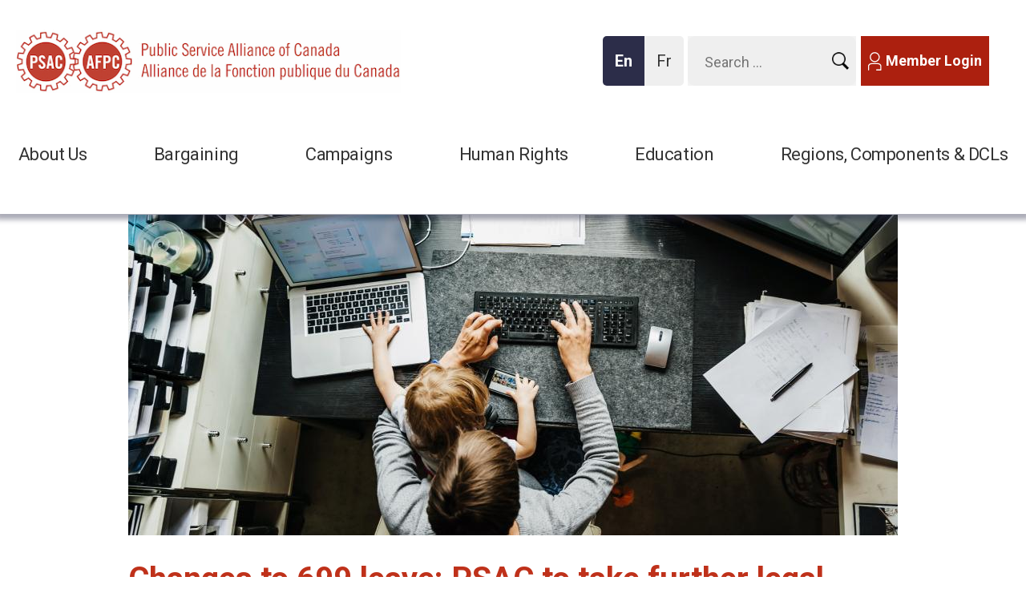

--- FILE ---
content_type: text/html; charset=utf-8
request_url: https://psacunion.ca/changes-699-leave-psac-take-further-legal-action
body_size: 16985
content:
<!DOCTYPE html>
<!--[if IEMobile 7]><html class="iem7" lang="en" dir="ltr"><![endif]-->
<!--[if lte IE 6]><html class="lt-ie9 lt-ie8 lt-ie7" lang="en" dir="ltr"><![endif]-->
<!--[if (IE 7)&(!IEMobile)]><html class="lt-ie9 lt-ie8" lang="en" dir="ltr"><![endif]-->
<!--[if IE 8]><html class="lt-ie9" lang="en" dir="ltr"><![endif]-->
<!--[if (gte IE 9)|(gt IEMobile 7)]><!--><html lang="en" dir="ltr"><!--<![endif]-->
<head>
<meta name="google-site-verification" content="gFki111KY9LOoY_66vAdN6AL1SisRteo_XKqIWyZbaI" />

 
<meta http-equiv="X-UA-Compatible" content="IE=edge" />
<meta charset="utf-8" />
<link rel="shortcut icon" href="https://psacunion.ca/sites/psac/files/favico.gif" type="image/gif" />
<meta name="viewport" content="width=device-width, initial-scale=1" />
<meta name="MobileOptimized" content="width" />
<meta name="HandheldFriendly" content="true" />
<meta name="apple-mobile-web-app-capable" content="yes" />
<meta property="og:type" content="website" />
<meta property="og:title" content="Changes to 699 leave: PSAC to take further legal action" />
<meta property="og:url" content="https://psacunion.ca/changes-699-leave-psac-take-further-legal-action" />
<meta property="og:site_name" content="Public Service Alliance of Canada" />
<meta property="og:description" content="&lt;p&gt;PSAC is filing a second policy grievance against Treasury Board for its&amp;nbsp;most recent&amp;nbsp;discriminatory changes to 699 leave that&amp;nbsp;will force federal workers to exhaust all other leave &amp;ndash; including sick leave and vacation leave &amp;ndash; before they can request&amp;nbsp;&amp;ldquo;other leave with pay&amp;rdquo;&amp;nbsp;for COVID-19-related reasons.&amp;nbsp;&amp;nbsp;&lt;/p&gt;
" />
<meta property="og:image" content="https://psacunion.ca/sites/psac/files/gettyimages-1180387443_0.jpg" />
<meta name="description" content="&lt;p&gt;PSAC is filing a second policy grievance against Treasury Board for its&amp;nbsp;most recent&amp;nbsp;discriminatory changes to 699 leave that&amp;nbsp;will force federal workers to exhaust all other leave &amp;ndash; including sick leave and vacation leave &amp;ndash; before they can request&amp;nbsp;&amp;ldquo;other leave with pay&amp;rdquo;&amp;nbsp;for COVID-19-related reasons.&amp;nbsp;&amp;nbsp;&lt;/p&gt;
" />
<meta name="title" content="Changes to 699 leave: PSAC to take further legal action " />
<meta name="twitter:card" content="summary" />
<meta name="twitter:site" content="@psacnat" />
<meta name="twitter:title" content="Changes to 699 leave: PSAC to take further legal action" />
<meta name="twitter:url" content="https://psacunion.ca/changes-699-leave-psac-take-further-legal-action" />
<meta name="twitter:image" content="https://psacunion.ca/sites/psac/files/gettyimages-1180387443_0.jpg" />
<title>
  Changes to 699 leave: PSAC to take further legal action  | Public Service Alliance of Canada</title>
<script
  src="https://code.jquery.com/jquery-3.5.1.slim.js"
  integrity="sha256-DrT5NfxfbHvMHux31Lkhxg42LY6of8TaYyK50jnxRnM="
  crossorigin="anonymous"></script>
    <link href="https://fonts.googleapis.com/css?family=Roboto+Slab:400,700|Roboto:400,400i,700,700i" rel="stylesheet">
<link type="text/css" rel="stylesheet" href="https://psacunion.ca/sites/psac/files/css/css_xE-rWrJf-fncB6ztZfd2huxqgxu4WO-qwma6Xer30m4.css" media="all" />
<link type="text/css" rel="stylesheet" href="https://psacunion.ca/sites/psac/files/css/css_ntCz7udh66prM85dlibL5cSl16uR5mFkmPYLsA2b56k.css" media="all" />
<link type="text/css" rel="stylesheet" href="https://psacunion.ca/sites/psac/files/css/css_r2c_wbXluBIZX8sKzSiH5VX2ftbgK6RAaxOP7jQpHz4.css" media="all" />
<link type="text/css" rel="stylesheet" href="https://psacunion.ca/sites/psac/files/css/css_z9jpfoS3g1o-c9nrsv0kC5QiM-KfK1Eah6K24B0jkRs.css" media="all" />
<link type="text/css" rel="stylesheet" href="//maxcdn.bootstrapcdn.com/font-awesome/4.6.3/css/font-awesome.min.css" media="all" />
<link type="text/css" rel="stylesheet" href="https://psacunion.ca/sites/psac/files/css/css__ZkPeXqtdxCIy5nCd1D0btFPlcO-jY0Ni5qjWz5KEFQ.css" media="screen" />
<link type="text/css" rel="stylesheet" href="https://psacunion.ca/sites/psac/files/css/css_K5s4LT6sN-eQuaqdDpayXYMxt6HbniYMo8Q-Ck6Qe0c.css" media="print" />
<link type="text/css" rel="stylesheet" href="https://psacunion.ca/sites/psac/files/css/css_b4JWbmpXIRKPNL_lyEuHfE1-4UvpKwhxrT5JfpFjW60.css" media="only screen" />
<link type="text/css" rel="stylesheet" href="https://psacunion.ca/sites/psac/files/css/css_aiMADlFBJDJVxE3pWPpS9QDxy1Yd193dp9os8Dotf9U.css" media="screen" />
<link type="text/css" rel="stylesheet" href="https://psacunion.ca/sites/psac/files/css/css_PxsPpITToy8ZnO0bJDA1TEC6bbFpGTfSWr2ZP8LuFYo.css" media="all" />

<!--[if lt IE 8]>
<link type="text/css" rel="stylesheet" href="https://psacunion.ca/sites/psac/files/css/css_reur1-RX9x2uqDVEJYGn_wdONfl7b1-HQiSiY8o5w3U.css" media="screen" />
<![endif]-->

<!--[if (lt IE 9)&(!IEMobile 7)]>
<link type="text/css" rel="stylesheet" href="https://psacunion.ca/sites/psac/files/css/css_hy_df4kdFktZ5FEdU15g7CeQbyEI1v6mwv9AmdyhIQc.css" media="screen" />
<![endif]-->
<script src="https://psacunion.ca/sites/psac/files/js/js_0RyHJ63yYLuaWsodCPCgSD8dcTIA0dqcDf8-7c2XdBw.js"></script>
<script src="https://psacunion.ca/sites/psac/files/js/js_7xjts--0pDWyzwU9eLlbv7PxqKNRF7amgMHHBmaPMP8.js"></script>
<script src="https://psacunion.ca/sites/psac/files/js/js_wIdFZHDOoIyb_mbpHRWKAwUCqy5bolXWJzFD64oY4yg.js"></script>
<script src="https://psacunion.ca/sites/psac/files/js/js_a4o5yj7IJL7SzKajOKZa3HcDWsinehvG7pT04q-TYz4.js"></script>
<script>(function(i,s,o,g,r,a,m){i["GoogleAnalyticsObject"]=r;i[r]=i[r]||function(){(i[r].q=i[r].q||[]).push(arguments)},i[r].l=1*new Date();a=s.createElement(o),m=s.getElementsByTagName(o)[0];a.async=1;a.src=g;m.parentNode.insertBefore(a,m)})(window,document,"script","//www.google-analytics.com/analytics.js","ga");ga("create", "UA-10895032-1", {"cookieDomain":"auto","allowLinker":true});ga("require", "linkid", "linkid.js");ga("require", "linker");ga("linker:autoLink", ["psacunion.ca","syndicatafpc.ca","psac.com","psac-afpc.com","psac-afpc.org"]);ga("set", "page", location.pathname + location.search + location.hash);ga("send", "pageview");</script>
<script src="https://psacunion.ca/sites/psac/files/js/js_rZBgL_2Jj9ObmIfnAtAhWMTd3SxDR0Za2zPQaPAmsNo.js"></script>
<script>window.a2a_config=window.a2a_config||{};window.da2a={done:false,html_done:false,script_ready:false,script_load:function(){var a=document.createElement('script'),s=document.getElementsByTagName('script')[0];a.type='text/javascript';a.async=true;a.src='https://static.addtoany.com/menu/page.js';s.parentNode.insertBefore(a,s);da2a.script_load=function(){};},script_onready:function(){da2a.script_ready=true;if(da2a.html_done)da2a.init();},init:function(){for(var i=0,el,target,targets=da2a.targets,length=targets.length;i<length;i++){el=document.getElementById('da2a_'+(i+1));target=targets[i];a2a_config.linkname=target.title;a2a_config.linkurl=target.url;if(el){a2a.init('page',{target:el});el.id='';}da2a.done=true;}da2a.targets=[];}};(function ($){Drupal.behaviors.addToAny = {attach: function (context, settings) {if (context !== document && window.da2a) {if(da2a.script_ready)a2a.init_all();da2a.script_load();}}}})(jQuery);a2a_config.callbacks=a2a_config.callbacks||[];a2a_config.callbacks.push({ready:da2a.script_onready});a2a_config.overlays=a2a_config.overlays||[];a2a_config.templates=a2a_config.templates||{};var a2a_config = a2a_config || {};
a2a_config.icon_color = "#bf311a,#ffffff";</script>
<script>jQuery(function(){
jQuery('#superfish-1').supersubs({minWidth: 12, maxWidth: 127, extraWidth: 1}).superfish({
delay: 100,
animation: {opacity:'show',height:'show'},
speed: 'fast',
autoArrows: false,
dropShadows: false});
});</script>
<script src="https://psacunion.ca/sites/psac/files/js/js_TbyQrPUBAN_PcGxfR8xxznFG0lvahXsjuUOt5MrvY6g.js"></script>
<script src="https://psacunion.ca/sites/psac/files/js/js_bOjt6zaGKW3Ql601Hup9iK7fIzn0qjAbJuy9e8DrGus.js"></script>
<script>jQuery.extend(Drupal.settings, {"basePath":"\/","pathPrefix":"","ajaxPageState":{"theme":"psac","theme_token":"QV6tuUD_4kE9PbI66yztUfj1ky3sZzpzAwrPhJvLcrI","js":{"profiles\/panopoly\/modules\/panopoly\/panopoly_widgets\/panopoly-widgets.js":1,"profiles\/panopoly\/modules\/panopoly\/panopoly_widgets\/panopoly-widgets-spotlight.js":1,"0":1,"profiles\/panopoly\/modules\/contrib\/jquery_update\/replace\/jquery\/1.7\/jquery.min.js":1,"misc\/jquery-extend-3.4.0.js":1,"misc\/jquery.once.js":1,"misc\/drupal.js":1,"profiles\/panopoly\/modules\/contrib\/jquery_update\/replace\/ui\/ui\/minified\/jquery.ui.core.min.js":1,"profiles\/panopoly\/modules\/contrib\/jquery_update\/replace\/ui\/ui\/minified\/jquery.ui.widget.min.js":1,"profiles\/panopoly\/modules\/contrib\/jquery_update\/replace\/ui\/ui\/minified\/jquery.ui.effect.min.js":1,"profiles\/panopoly\/modules\/contrib\/jquery_update\/replace\/ui\/ui\/minified\/jquery.ui.tabs.min.js":1,"profiles\/panopoly\/modules\/contrib\/jquery_update\/replace\/ui\/ui\/minified\/jquery.ui.accordion.min.js":1,"profiles\/panopoly\/modules\/panopoly\/panopoly_images\/panopoly-images.js":1,"profiles\/panopoly\/modules\/panopoly\/panopoly_admin\/panopoly-admin.js":1,"sites\/psac\/modules\/contrib\/miniorange_saml_idp\/js\/testidpconfig.js":1,"profiles\/panopoly\/modules\/panopoly\/panopoly_magic\/panopoly-magic.js":1,"profiles\/panopoly\/modules\/panopoly\/panopoly_theme\/js\/panopoly-accordion.js":1,"sites\/all\/modules\/contrib\/fb\/fb.js":1,"sites\/all\/modules\/contrib\/ckeditor_accordion\/js\/ckeditor-accordion.js":1,"modules\/google_cse\/google_cse.js":1,"profiles\/panopoly\/libraries\/jquery.imagesloaded\/jquery.imagesloaded.min.js":1,"sites\/all\/modules\/contrib\/fb\/fb_connect.js":1,"sites\/all\/libraries\/colorbox\/jquery.colorbox-min.js":1,"sites\/all\/modules\/contrib\/colorbox\/js\/colorbox.js":1,"sites\/all\/modules\/contrib\/colorbox\/styles\/default\/colorbox_style.js":1,"sites\/all\/modules\/contrib\/colorbox\/js\/colorbox_load.js":1,"sites\/all\/modules\/contrib\/colorbox\/js\/colorbox_inline.js":1,"sites\/psac\/modules\/contrib\/image_caption\/image_caption.min.js":1,"sites\/all\/libraries\/superfish\/jquery.hoverIntent.minified.js":1,"sites\/all\/libraries\/superfish\/jquery.bgiframe.min.js":1,"sites\/all\/libraries\/superfish\/superfish.js":1,"sites\/all\/libraries\/superfish\/supersubs.js":1,"sites\/all\/libraries\/superfish\/supposition.js":1,"sites\/all\/libraries\/superfish\/sftouchscreen.js":1,"sites\/all\/modules\/contrib\/views_slideshow_xtra\/views_slideshow_xtra.js":1,"sites\/psac\/modules\/contrib\/flickr\/flickr_colorbox.js":1,"sites\/psac\/modules\/contrib\/google_analytics\/googleanalytics.js":1,"1":1,"sites\/psac\/libraries\/neat_scrollbar\/jquery.mCustomScrollbar.min.js":1,"sites\/psac\/libraries\/mousewheel\/jquery.mousewheel.min.js":1,"sites\/psac\/modules\/contrib\/neat_scrollbar\/js\/neat_scrollbar_default.js":1,"2":1,"3":1,"sites\/psac\/themes\/psac\/scripts\/chartbeat.js":1,"sites\/psac\/themes\/psac\/scripts\/module-collapsible-container.js":1,"sites\/psac\/themes\/psac\/scripts\/psac-caption.js":1,"sites\/psac\/themes\/psac\/js\/opin-superfish.js":1,"sites\/psac\/themes\/psac\/js\/main-menu-superfish.js":1,"sites\/psac\/themes\/psac\/js\/opin-mobile-menu.js":1,"sites\/psac\/themes\/psac\/js\/sticky-menu.js":1,"sites\/psac\/themes\/psac\/js\/landing-page.js":1,"sites\/all\/themes\/adaptivetheme\/at_core\/scripts\/scalefix.js":1},"css":{"modules\/system\/system.base.css":1,"modules\/system\/system.menus.css":1,"modules\/system\/system.messages.css":1,"modules\/system\/system.theme.css":1,"misc\/ui\/jquery.ui.theme.css":1,"misc\/ui\/jquery.ui.accordion.css":1,"profiles\/panopoly\/modules\/contrib\/date\/date_api\/date.css":1,"profiles\/panopoly\/modules\/contrib\/date\/date_popup\/themes\/datepicker.1.7.css":1,"profiles\/panopoly\/modules\/panopoly\/panopoly_core\/css\/panopoly-dropbutton.css":1,"profiles\/panopoly\/modules\/panopoly\/panopoly_admin\/panopoly-admin.css":1,"profiles\/panopoly\/modules\/panopoly\/panopoly_admin\/panopoly-admin-navbar.css":1,"profiles\/panopoly\/modules\/panopoly\/panopoly_magic\/css\/panopoly-magic.css":1,"profiles\/panopoly\/modules\/panopoly\/panopoly_magic\/css\/panopoly-modal.css":1,"profiles\/panopoly\/modules\/panopoly\/panopoly_theme\/css\/panopoly-featured.css":1,"profiles\/panopoly\/modules\/panopoly\/panopoly_theme\/css\/panopoly-accordian.css":1,"profiles\/panopoly\/modules\/panopoly\/panopoly_theme\/css\/panopoly-layouts.css":1,"profiles\/panopoly\/modules\/contrib\/date\/date_repeat_field\/date_repeat_field.css":1,"modules\/aggregator\/aggregator.css":1,"modules\/book\/book.css":1,"sites\/all\/modules\/contrib\/ckeditor_accordion\/css\/ckeditor-accordion.css":1,"modules\/field\/theme\/field.css":1,"modules\/google_cse\/google_cse.css":1,"sites\/all\/modules\/contrib\/logintoboggan\/logintoboggan.css":1,"modules\/node\/node.css":1,"sites\/all\/modules\/contrib\/quiz\/quiz.css":1,"profiles\/panopoly\/modules\/contrib\/radix_layouts\/radix_layouts.css":1,"modules\/search\/search.css":1,"modules\/user\/user.css":1,"profiles\/panopoly\/modules\/panopoly\/panopoly_widgets\/panopoly-widgets.css":1,"profiles\/panopoly\/modules\/panopoly\/panopoly_widgets\/panopoly-widgets-spotlight.css":1,"sites\/psac\/modules\/contrib\/workflow\/workflow_admin_ui\/workflow_admin_ui.css":1,"profiles\/panopoly\/modules\/contrib\/views\/css\/views.css":1,"sites\/psac\/modules\/contrib\/flickr\/flickr.css":1,"sites\/all\/modules\/contrib\/ckeditor\/css\/ckeditor.css":1,"sites\/psac\/modules\/custom\/psac_engage\/css\/psac_engage.css":1,"profiles\/panopoly\/modules\/contrib\/panels\/css\/panels.css":1,"profiles\/panopoly\/modules\/contrib\/ctools\/css\/ctools.css":1,"sites\/all\/modules\/contrib\/colorbox\/styles\/default\/colorbox_style.css":1,"sites\/all\/libraries\/superfish\/css\/superfish.css":1,"sites\/all\/libraries\/superfish\/css\/superfish-vertical.css":1,"sites\/all\/libraries\/superfish\/css\/superfish-navbar.css":1,"sites\/all\/modules\/contrib\/views_slideshow_xtra\/views_slideshow_xtra.css":1,"sites\/psac\/modules\/contrib\/print\/print_ui\/css\/print_ui.theme.css":1,"sites\/psac\/themes\/psac\/layouts\/panels\/psac_header\/psac_header.css":1,"modules\/locale\/locale.css":1,"sites\/all\/libraries\/superfish\/style\/white.css":1,"sites\/psac\/libraries\/neat_scrollbar\/jquery.mCustomScrollbar.css":1,"sites\/psac\/modules\/contrib\/addtoany\/addtoany.css":1,"\/\/maxcdn.bootstrapcdn.com\/font-awesome\/4.6.3\/css\/font-awesome.min.css":1,"sites\/all\/themes\/adaptivetheme\/at_core\/css\/at.layout.css":1,"sites\/psac\/themes\/psac\/css\/global.base.css":1,"sites\/psac\/themes\/psac\/css\/global.styles.css":1,"sites\/psac\/themes\/psac\/css\/module-collapsible-container.css":1,"sites\/psac\/themes\/psac\/css\/opin.css":1,"sites\/psac\/themes\/psac\/css\/print.css":1,"public:\/\/adaptivetheme\/psac_files\/psac.responsive.layout.css":1,"public:\/\/adaptivetheme\/psac_files\/psac.responsive.styles.css":1,"public:\/\/adaptivetheme\/psac_files\/psac.custom.css":1,"profiles\/panopoly\/modules\/panopoly\/panopoly_images\/panopoly-images.css":1,"public:\/\/adaptivetheme\/psac_files\/psac.lt-ie8.layout.css":1,"sites\/psac\/themes\/psac\/css\/lt-ie9.css":1}},"CToolsModal":{"modalSize":{"type":"scale","width":".9","height":".9","addWidth":0,"addHeight":0,"contentRight":25,"contentBottom":75},"modalOptions":{"opacity":".55","background-color":"#FFF"},"animationSpeed":"fast","modalTheme":"CToolsModalDialog","throbberTheme":"CToolsModalThrobber"},"panopoly_magic":{"pane_add_preview_mode":"automatic"},"fb_connect":{"front_url":"https:\/\/psacunion.ca\/","fbu":null,"uid":0},"colorbox":{"transition":"none","speed":"350","opacity":"0.85","slideshow":false,"slideshowAuto":true,"slideshowSpeed":"2500","slideshowStart":"start slideshow","slideshowStop":"stop slideshow","current":"{current} of {total}","previous":"\u00ab Prev","next":"Next \u00bb","close":"Close","overlayClose":true,"maxWidth":"100%","maxHeight":"100%","initialWidth":"300","initialHeight":"100","fixed":true,"scrolling":true,"mobiledetect":true,"mobiledevicewidth":"480px"},"googleCSE":{"cx":"c0156a82f39ee4c0d","language":"","resultsWidth":700,"domain":"www.google.com"},"ckeditor_accordion":{"collapseAll":1},"googleanalytics":{"trackOutbound":1,"trackMailto":1,"trackDownload":1,"trackDownloadExtensions":"7z|aac|arc|arj|asf|asx|avi|bin|csv|doc(x|m)?|dot(x|m)?|exe|flv|gif|gz|gzip|hqx|jar|jpe?g|js|mp(2|3|4|e?g)|mov(ie)?|msi|msp|pdf|phps|png|ppt(x|m)?|pot(x|m)?|pps(x|m)?|ppam|sld(x|m)?|thmx|qtm?|ra(m|r)?|sea|sit|tar|tgz|torrent|txt|wav|wma|wmv|wpd|xls(x|m|b)?|xlt(x|m)|xlam|xml|z|zip","trackColorbox":1,"trackDomainMode":"2","trackCrossDomains":["psacunion.ca","syndicatafpc.ca","psac.com","psac-afpc.com","psac-afpc.org"],"trackUrlFragments":1},"neatScrollbarSet":[],"urlIsAjaxTrusted":{"https:\/\/psacunion.ca\/search\/site":true},"adaptivetheme":{"psac":{"layout_settings":{"bigscreen":"three-col-grail","tablet_landscape":"two-sidebars-left-stack","tablet_portrait":"one-col-vert","smalltouch_landscape":"one-col-vert","smalltouch_portrait":"one-col-stack"},"media_query_settings":{"bigscreen":"only screen and (min-width:900px)","tablet_landscape":"only screen and (min-width:769px) and (max-width:899px)","tablet_portrait":"only screen and (min-width:481px) and (max-width:768px)","smalltouch_landscape":"only screen and (min-width:321px) and (max-width:480px)","smalltouch_portrait":"only screen and (max-width:320px)"}}}});</script>
<script type="text/javascript" src="//ajax.aspnetcdn.com/ajax/jquery.validate/1.10.0/jquery.validate.min.js"></script>
<script type="text/javascript" src="//ajax.aspnetcdn.com/ajax/jquery.validate/1.10.0/additional-methods.js"></script>
<script type="text/javascript" src="/sites/psac/themes/psac/js/workflow.js"></script>
<script type="text/javascript" src="/sites/psac/themes/psac/js/registration-validate.js"></script>
<script type="text/javascript" src="/sites/psac/themes/psac/js/translation-member.js"></script>
<script type="text/javascript" src="//static.addtoany.com/menu/page.js"></script>
<link rel="stylesheet" type="text/css" href="/sites/psac/themes/psac/js/details-shim/details-shim.min.css">
<link rel="stylesheet" type="text/css" href="//cdn.jsdelivr.net/fontawesome/4.7.0/css/font-awesome.min.css">
<!--[if lt IE 9]>
<script src="https://psacunion.ca/sites/all/themes/adaptivetheme/at_core/scripts/html5.js?t94qpx"></script>
<script src="https://psacunion.ca/sites/all/themes/adaptivetheme/at_core/scripts/respond.js?t94qpx"></script>
<![endif]-->
<meta name="twitter:card" content="summary_large_image">
<meta name="facebook-domain-verification" content="s7i7ajrxntr6x57p7ijhvd0udarz94" />
<style>
  #menu-bar .sf-menu.sf-style-white>li:nth-child(3) ul.sf-megamenu li.sf-megamenu-wrapper ol {
  height: 250px !important;
}
</style>
</head>
<body class="html not-front not-logged-in no-sidebars page-node page-node- page-node-9204 node-type-news region-content i18n-en site-name-hidden atr-7.x-3.x lang-en site-name-public-service-alliance-of-canada section-changes-699-leave-psac-take-further-legal-action">
<!-- Google Tag Manager -->
<noscript><iframe src="//www.googletagmanager.com/ns.html?id=GTM-54PRSR3" height="0" width="0" style="display:none;visibility:hidden"></iframe></noscript>
<script type="text/javascript">(function(w,d,s,l,i){w[l]=w[l]||[];w[l].push({'gtm.start':new Date().getTime(),event:'gtm.js'});var f=d.getElementsByTagName(s)[0];var j=d.createElement(s);var dl=l!='dataLayer'?'&l='+l:'';j.src='//www.googletagmanager.com/gtm.js?id='+i+dl;j.type='text/javascript';j.async=true;f.parentNode.insertBefore(j,f);})(window,document,'script','dataLayer','GTM-54PRSR3');</script>
<!-- End Google Tag Manager -->
  <div id="skip-link">
    <a aria-label="Skip to main content" href="#main-content" class="element-invisible element-focusable">Skip to main content</a>
  </div>
    
<div id="page" class="container page">

  <!-- region: Leaderboard -->
  
  <!-- Start of sticky-header -->
  <div class="sticky-header">

  <header  id="header" class="clearfix" role="banner">

          <!-- start: Branding -->
      <div  id="branding" class="branding-elements clearfix">

        
                  <!-- start: Site name and Slogan hgroup -->
          <hgroup  class="element-invisible h-group" id="name-and-slogan">

                          <h1  class="element-invisible" id="site-name"><a href="https://psacunion.ca/" title="Home page">Public Service Alliance of Canada</a></h1>
            
            
          </hgroup><!-- /END #name-and-slogan -->
        
      </div><!-- /END #branding -->
    
    <!-- region: Header -->
    <div class="region region-header"><div class="region-inner clearfix"><div id="block-panels-mini-header" class="block block-panels-mini no-title odd first last block-count-1 block-region-header block-header" >  
  
  <div class="block-content content"><div class="panel-display psac_header clearfix " id="mini-panel-header">

  <div id="psac_header_mobile_768" class="psac_header-login clearfix mobileHidden">
    <div id="mobile_login">
      <div class="button buttonIcon buttonGray">
          <a href="/user">
            <img class="image-style-none mobile-user"
              src="/sites/psac/themes/psac/images/mobile-user.svg" alt="PSAC Mobile User Login" title="Mobile User">
              Member Login</a>
                </div>
    </div>
  </div>

  <div id="mobile_menu_search"  class="psac_header-menu clearfix mobileHidden">
    <div class="mobile_menu">
      <a href="#" role="button" aria-expanded="false">
       <img class="mobile-menu-close mobile-svg" src="/sites/psac/themes/psac/images/mobile-close.svg" alt="PSAC Mobile Menu" title="Mobile Menu">
     </a>
      <div id="psac_hamburger_mobile_menu" class="hamburger-spacer">&nbsp;</div>
    </div>

    <div class="mobile_search">
      <a href="#" role="button" aria-expanded="false">
          <img class="mobile-search mobile-svg" src="/sites/psac/themes/psac/images/search-replace.png" alt="PSAC Mobile Search" title="Mobile Search">
        </a>
    </div>

  </div>

  <!-- Sticky top menu hamburge icon -->
  <div class="wrapper-sticky-logo-menu" hidden>

    <div id="sticky_mobile_menu" class="clearfix">
        <img class="mobile-menu mobile-svg" src="/sites/psac/themes/psac/images/mobile-close.svg" alt="Menu" title="Main Menu">
    </div>
    <div id="sticky_logo" class="clearfix">
      <a href="/">
      <img class="logo-svg" src="/sites/psac/themes/psac/images/psac__logo--mobile.svg" alt="PSAC Logo" title="Logo">
      </a>
    </div>
  </div>


  <div class="psac_header-container psac_header-column-content clearfix">
    <div class="psac_header-column-content-region psac_header-column1 psac_header-column panel-panel">
      <div class="psac_header-column-content-region-inner psac_header-column1-inner psac_header-column-inner panel-panel-inner">
        <div class="panel-pane pane-block pane-logo-block-logo no-title block">
  <div class="block-inner clearfix">
    
            
    
    <div class="block-content">
      <a href="https://psacunion.ca/" title="Public Service Alliance of Canada"><img class="image-style-none" src="https://psacunion.ca/sites/psac/files/psac-logo-en.gif" alt="Public Service Alliance of Canada" title="Public Service Alliance of Canada" /></a>    </div>

    
    
  </div>
</div>
      </div>
    </div>
    <div class="psac_header-column-content-region psac_header-column2 psac_header-column panel-panel">
      <div class="psac_header-column-content-region-inner psac_header-column2-inner psac_header-column-inner panel-panel-inner">
        <div class="panel-pane pane-block pane-block-1 no-title block">
  <div class="block-inner clearfix">
    
            
    
    <div class="block-content">
      <div class="button buttonIcon buttonGray">
	<p><a href="https://psacunion.ca/user"><span class="icon icon-member-white">​​​</span>Member Login</a></p>
</div>
    </div>

    
    
  </div>
</div>
<div class="panel-separator"></div><div class="panel-pane pane-fieldable-panels-pane pane-vuuid-dd8aa3e4-05e6-4d15-9b1e-727ac40fa0d6 pane-search-form pane-bundle-text no-title block">
  <div class="block-inner clearfix">
    
            
    
    <div class="block-content">
      <div class="fieldable-panels-pane">
    <div class="field field-name-field-basic-text-text field-type-text-long field-label-hidden view-mode-full">
    <div class="field-items">
          <div class="field-item even">


  <div class="block-inner clearfix">

    <div class="block-content">

      <form
        class="search-form"
        action="https://www.google.com/cse"
        method="get"
        id="search-form"
        accept-charset="UTF-8"
        target="_blank"
      >
        <div>

          <div class="container-inline form-wrapper" id="edit-basic">

            <div class="form-item form-type-textfield form-item-keys">
              <label class="element-invisible" for="edit-keys">
                Enter your keywords              </label>

              <input
                type="text"
                id="edit-keys"
                name="q"
                value=""
                size="14"
                maxlength="255"
                class="form-text"
              />
            </div>

            <input
              alt="Search submit button"
              type="image"
              id="edit-submit--2"
              name="submit"
              value="Search"
              src="https://psacunion.ca/sites/psac/themes/psac/images/search-replace.png"
              class="form-submit"
            />

          </div>

          <!-- Google CSE required -->
          <input type="hidden" name="cx" value="c0156a82f39ee4c0d" />

        </div>
      </form>

    </div>
  </div>

<style>
/* Google Custom Search Form - CSS Rewrite */
/* Maintains original Apache form functionality while targeting new HTML structure */

/* Main Search Form Styling */
.fieldable-panels-pane .field-name-field-basic-text-text-text .field-item .pane-search-form #search-form,
.fieldable-panels-pane .field-name-field-basic-text-text-text .field-item .pane-search-form #search-form--2,
.field-basic-text-text .pane-search-form #search-form,
.field-basic-text-text .pane-search-form #search-form--2 {
    margin: 0;
}

/* Search Form Input Field */
.fieldable-panels-pane .field-name-field-basic-text-text-text .field-item .pane-search-form #search-form .form-text,
.fieldable-panels-pane .field-name-field-basic-text-text-text .field-item .pane-search-form #search-form--2 .form-text,
.field-basic-text-text .pane-search-form #search-form .form-text,
.field-basic-text-text .pane-search-form #search-form--2 .form-text {
    border: solid 1px #efefef;
    background-color: #ffffff;
    color: #333;
}

/* Search Form Submit Button */
.fieldable-panels-pane .field-name-field-basic-text-text-text .field-item .pane-search-form #search-form .form-submit,
.fieldable-panels-pane .field-name-field-basic-text-text-text .field-item .pane-search-form #search-form--2 .form-submit,
.field-basic-text-text .pane-search-form #search-form .form-submit,
.field-basic-text-text .pane-search-form #search-form--2 .form-submit {
    vertical-align: text-bottom;
    margin: 0;
    padding: 0;
    padding-top: 10px;
    float: right;
    width: 40px;
}

/* Container Inline for Form Layout */
.fieldable-panels-pane .field-name-field-basic-text-text-text .field-item .pane-search-form .container-inline,
.field-basic-text-text .pane-search-form .container-inline {
    display: inline;
}

/* Form Item Wrapper */
.fieldable-panels-pane .field-name-field-basic-text-text-text .field-item .pane-search-form .form-item,
.field-basic-text-text .pane-search-form .form-item {
    display: inline;
}

/* Button Styling - Primary Classes */
.fieldable-panels-pane .field-name-field-basic-text-text-text .field-item .pane-search-form #search-form,
.fieldable-panels-pane .field-name-field-basic-text-text-text .field-item .pane-search-form #search-form--2,
.field-basic-text-text .pane-search-form #search-form,
.field-basic-text-text .pane-search-form #search-form--2 {
    display: inline-block;
    -moz-border-radius: 9px;
    -webkit-border-radius: 9px;
    border-radius: 9px;
    border-width: 0px;
    border-style: solid;
}

/* Button Light Gray Background */
.fieldable-panels-pane .field-name-field-basic-text-text-text .field-item .pane-search-form #search-form,
.fieldable-panels-pane .field-name-field-basic-text-text-text .field-item .pane-search-form #search-form--2,
.field-basic-text-text .pane-search-form #search-form,
.field-basic-text-text .pane-search-form #search-form--2 {
    background-color: #f3f3f3;
    padding: 4px 12px 4px;
}

/* Button Text Color */
.fieldable-panels-pane .field-name-field-basic-text-text-text .field-item .pane-search-form #search-form a,
.fieldable-panels-pane .field-name-field-basic-text-text-text .field-item .pane-search-form #search-form--2 a,
.field-basic-text-text .pane-search-form #search-form a,
.field-basic-text-text .pane-search-form #search-form--2 a {
    color: #333333;
}

/* Form Layout - Horizontal */
.fieldable-panels-pane .field-name-field-basic-text-text-text .field-item .pane-search-form .container-inline div,
.fieldable-panels-pane .field-name-field-basic-text-text-text .field-item .pane-search-form .container-inline label,
.field-basic-text-text .pane-search-form .container-inline div,
.field-basic-text-text .pane-search-form .container-inline label {
    display: inline;
}

/* Fieldset - Reset Default Styles */
.fieldable-panels-pane .field-name-field-basic-text-text-text .field-item .pane-search-form fieldset,
.field-basic-text-text .pane-search-form fieldset {
    border: none;
    background: #fff;
    padding: 0px;
}

/* Google CSE Hidden Input - Don't display */
.fieldable-panels-pane .field-name-field-basic-text-text-text .field-item .pane-search-form input[name="cx"],
.field-basic-text-text .pane-search-form input[name="cx"] {
    display: none;
}

/* Form Wrapper */
.fieldable-panels-pane .field-name-field-basic-text-text-text .field-item .pane-search-form .form-wrapper,
.field-basic-text-text .pane-search-form .form-wrapper {
    display: inline;
}

/* Hidden Form Elements */
.fieldable-panels-pane .field-name-field-basic-text-text-text .field-item .pane-search-form input[type="hidden"],
.field-basic-text-text .pane-search-form input[type="hidden"] {
    display: none;
}

/* Responsive - Mobile Adjustments */
@media screen and (max-width: 768px) {
    .fieldable-panels-pane .field-name-field-basic-text-text-text .field-item .pane-search-form #search-form #edit-keys,
    .fieldable-panels-pane .field-name-field-basic-text-text-text .field-item .pane-search-form #search-form #edit-keys--2,
    .fieldable-panels-pane .field-name-field-basic-text-text-text .field-item .pane-search-form #search-form--2 #edit-keys,
    .fieldable-panels-pane .field-name-field-basic-text-text-text .field-item .pane-search-form #search-form--2 #edit-keys--2,
    .field-basic-text-text .pane-search-form #search-form #edit-keys,
    .field-basic-text-text .pane-search-form #search-form #edit-keys--2,
    .field-basic-text-text .pane-search-form #search-form--2 #edit-keys,
    .field-basic-text-text .pane-search-form #search-form--2 #edit-keys--2 {
        max-width: 600px;
        padding: 14px 10px;
        width: 83%;
    }
}

/* Form Item - Inline Display */
.fieldable-panels-pane .field-name-field-basic-text-text-text .field-item .pane-search-form .form-item,
.field-basic-text-text .pane-search-form .form-item {
    margin-bottom: 0;
    margin-top: 0;
}

/* Hidden Labels */
.fieldable-panels-pane .field-name-field-basic-text-text-text .field-item .pane-search-form label.element-invisible,
.field-basic-text-text .pane-search-form label.element-invisible {
    display: none;
}

/* Google Form - Panel Pane Wrapper */
.pane-fieldable-panels-pane .fieldable-panels-pane {
    /* Inherits parent styling */
}

/* Field Item Container */
.pane-fieldable-panels-pane .field-name-field-basic-text-text-text .field-items {
    margin: 0;
    padding: 0;
}

.pane-fieldable-panels-pane .field-name-field-basic-text-text-text .field-item {
    display: block;
}

/* Ensure search form visibility */
.pane-fieldable-panels-pane .field-name-field-basic-text-text-text .field-item .pane-search-form {
    display: block;
}

/* Block Inner Padding */
.pane-fieldable-panels-pane .pane-search-form .block-inner {
    margin: 0px;
    padding: 0;
}

/* Ensure proper form display */
.pane-fieldable-panels-pane .pane-search-form .block-content {
    margin: 0;
    padding: 0;
}
</style></div>
      </div>
</div>
</div>
    </div>

    
    
  </div>
</div>
<div class="panel-separator"></div><div class="panel-pane pane-block pane-locale-language no-title block">
  <div class="block-inner clearfix">
    
            
    
    <div class="block-content">
      <ul class="language-switcher-locale-url"><li class="en first active"><a href="https://psacunion.ca/changes-699-leave-psac-take-further-legal-action" class="language-link active" lang="en">En<span class="element-invisible">glish</span></a></li><li class="fr last"><a href="https://syndicatafpc.ca/changements-conge-699-lafpc-engage-dautres" class="language-link" lang="fr">Fr<span class="element-invisible">ançais</span></a></li></ul>    </div>

    
    
  </div>
</div>
      </div>
    </div>
  </div>

</div><!-- /.psac_header -->
</div>
  </div></div></div>
  </header>

  <!-- Navigation elements -->
  <div id="menu-bar" class="nav clearfix"><nav id="block-system-main-menu" class="block block-system block-menu menu-wrapper menu-bar-wrapper clearfix odd first block-count-2 block-region-menu-bar block-main-menu"  role="navigation">  
      <h2 class="element-invisible block-title">Main menu</h2>
  
  <ul class="menu clearfix"><li class="first expanded menu-depth-1 menu-item-64617"><a href="https://psacunion.ca/about-us">About Us</a><ul class="menu clearfix"><li class="first leaf menu-depth-2 menu-item-66350"><a href="https://psacunion.ca/contact-us">Contact Us</a></li><li class="leaf menu-depth-2 menu-item-64640"><a href="https://psacunion.ca/our-structure-1">Our Structure</a></li><li class="leaf menu-depth-2 menu-item-64641"><a href="https://psacunion.ca/our-constitution">Our Constitution</a></li><li class="leaf menu-depth-2 menu-item-65105"><a href="https://psacunion.ca/our-finances">Our Finances</a></li><li class="leaf menu-depth-2 menu-item-65106"><a href="https://psacunion.ca/PSAC-alliance-executive-committee">Alliance Executive Committee</a></li><li class="leaf menu-depth-2 menu-item-64644"><a href="https://psacunion.ca/national-board-directors">National Board of Directors</a></li><li class="leaf menu-depth-2 menu-item-64645"><a href="https://psacunion.ca/our-history">Our History</a></li><li class="leaf menu-depth-2 menu-item-64647"><a href="https://psacunion.ca/our-victories">Our Victories</a></li><li class="leaf menu-depth-2 menu-item-64646"><a href="https://psacunion.ca/our-partners">Our Partners</a></li><li class="leaf menu-depth-2 menu-item-64648"><a href="https://psacunion.ca/join-psac-0">Join PSAC</a></li><li class="leaf menu-depth-2 menu-item-65992"><a href="https://psacunion.ca/benefits" title="">Member benefits</a></li><li class="leaf menu-depth-2 menu-item-65993"><a href="https://psacunion.ca/about-your-union-dues" title="">Membership dues</a></li><li class="leaf menu-depth-2 menu-item-66291"><a href="https://psacunion.ca/sign-union-card" title="">Sign A Union Card</a></li><li class="last leaf menu-depth-2 menu-item-66309"><a href="https://career17.sapsf.com/career?company=publicserv&amp;career_ns=job_listing_summary&amp;navBarLevel=JOB_SEARCH" title="">Jobs with PSAC</a></li></ul></li><li class="expanded menu-depth-1 menu-item-64623"><a href="https://psacunion.ca/bargaining-0">Bargaining</a><ul class="menu clearfix"><li class="first leaf menu-depth-2 menu-item-64655"><a href="https://psacunion.ca/treasury-board">Treasury Board</a></li><li class="leaf menu-depth-2 menu-item-64656"><a href="https://psacunion.ca/agencies-departments">Agencies &amp; Departments</a></li><li class="leaf menu-depth-2 menu-item-66006"><a href="https://psacunion.ca/node/8742" title="">University Sector</a></li><li class="leaf menu-depth-2 menu-item-64660"><a href="https://psacunion.ca/directly-chartered-locals">Directly Chartered Locals</a></li><li class="leaf menu-depth-2 menu-item-64657"><a href="https://psacunion.ca/Public%20Service%20Health%20Care%20Plan">Health Care Plan</a></li><li class="last leaf menu-depth-2 menu-item-64658"><a href="https://psacunion.ca/Public-Service-Dental-Care-Plan">Dental Care Plan</a></li></ul></li><li class="expanded menu-depth-1 menu-item-64619"><a href="https://psacunion.ca/campaigns">Campaigns</a><ul class="menu clearfix"><li class="first leaf menu-depth-2 menu-item-66353"><a href="https://www.foryoucanada.ca/" title="">For You, Canada</a></li><li class="leaf menu-depth-2 menu-item-66355"><a href="https://www.remoteworks.ca/" title="">Remote Works</a></li><li class="leaf menu-depth-2 menu-item-66351"><a href="https://stoppensiontheft.ca/" title="">Pensions</a></li><li class="leaf menu-depth-2 menu-item-64654"><a href="https://stillthirstyforjustice.ca/" title="">Still Thirsty for Justice</a></li><li class="leaf menu-depth-2 menu-item-64650"><a href="https://psacunion.ca/phoenix">Phoenix Pay System</a></li><li class="leaf menu-depth-2 menu-item-66316"><a href="https://psacunion.ca/legislative_advocacy" title="">Legislative Advocacy</a></li><li class="leaf menu-depth-2 menu-item-66311"><a href="https://psacunion.ca/canada-life">Canada Life</a></li><li class="leaf menu-depth-2 menu-item-64653"><a href="https://psacunion.ca/red-dress-campaign">Red Dress Campaign</a></li><li class="last leaf menu-depth-2 menu-item-66147"><a href="https://uncoverthecost.ca/" title="">Uncover the Costs</a></li></ul></li><li class="expanded menu-depth-1 menu-item-64616"><a href="https://psacunion.ca/human-rights">Human Rights</a><ul class="menu clearfix"><li class="first leaf menu-depth-2 menu-item-64632"><a href="https://psacunion.ca/disability-rights">Disability Rights</a></li><li class="leaf menu-depth-2 menu-item-64633"><a href="https://psacunion.ca/employment%20equity">Employment Equity</a></li><li class="leaf menu-depth-2 menu-item-64634"><a href="https://psacunion.ca/indigenous-issues">Indigenous Issues</a></li><li class="leaf menu-depth-2 menu-item-64636"><a href="https://psacunion.ca/2slgbtqia">2SLGBTQIA+</a></li><li class="leaf menu-depth-2 menu-item-64637"><a href="https://psacunion.ca/psac-anti-racism-action-plan" title="">Anti-Racism Action Plan</a></li><li class="leaf menu-depth-2 menu-item-64638"><a href="https://psacunion.ca/womens-rights">Women&#039;s Rights</a></li><li class="leaf menu-depth-2 menu-item-64639"><a href="https://psacunion.ca/pay-equity">Pay Equity</a></li><li class="last leaf menu-depth-2 menu-item-64635"><a href="https://psacunion.ca/social-justice-fund" title="">Social Justice Fund</a></li></ul></li><li class="expanded menu-depth-1 menu-item-64608"><a href="https://psacunion.ca/education">Education</a><ul class="menu clearfix"><li class="first leaf menu-depth-2 menu-item-64626"><a href="https://education.psac-afpc.com" title="">Online Education Program</a></li><li class="leaf menu-depth-2 menu-item-64629"><a href="https://psacunion.ca/shop-stewards-1">Stewards&#039; Resources</a></li><li class="leaf menu-depth-2 menu-item-66160"><a href="https://psacunion.ca/local-officers-resources-0" title="">Local Officers&#039; Resources</a></li><li class="leaf menu-depth-2 menu-item-64627"><a href="https://www.jlp-pam.ca/home-accueil-eng" title="">Joint Learning Program</a></li><li class="leaf menu-depth-2 menu-item-66162"><a href="https://psacunion.ca/anti-racism-resources" title="">Anti-Racism Resources</a></li><li class="last leaf menu-depth-2 menu-item-66303"><a href="https://psacunion.ca/health-and-safety-0" title="">Health &amp; Safety</a></li></ul></li><li class="last expanded menu-depth-1 menu-item-64625"><a href="https://psacunion.ca/regions">Regions, Components &amp; DCLs</a><ul class="menu clearfix"><li class="first expanded menu-depth-2 menu-item-64662"><a href="https://psacunion.ca/regions" title="">PSAC Regions</a><ul class="menu clearfix"><li class="first leaf menu-depth-3 menu-item-64679"><a href="http://www.psacbc.com/" title="">British Columbia</a></li><li class="leaf menu-depth-3 menu-item-64680"><a href="http://prairies.psac.com/?_ga=2.217019990.1338522957.1553002103-605209590.1553002103" title="">Prairies</a></li><li class="leaf menu-depth-3 menu-item-64681"><a href="http://ontario.psac.com/" title="">Ontario</a></li><li class="leaf menu-depth-3 menu-item-64682"><a href="http://www.psac-ncr.com/" title="">National Capital Region</a></li><li class="leaf menu-depth-3 menu-item-64683"><a href="http://www.afpcquebec.com/" title="">Quebec</a></li><li class="leaf menu-depth-3 menu-item-64684"><a href="http://www.psacatlantic.ca/" title="">Atlantic</a></li><li class="leaf menu-depth-3 menu-item-64685"><a href="http://psacnorth.com/" title="">North</a></li><li class="last leaf menu-depth-3 menu-item-64678"><a href="https://psacunion.ca/directly-chartered-locals" title="">Directly Chartered Locals</a></li></ul></li><li class="last expanded menu-depth-2 menu-item-64661"><a href="https://psacunion.ca/components">Component Unions</a><ul class="menu clearfix"><li class="first leaf menu-depth-3 menu-item-64663"><a href="http://www.agrunion.com/" title="">Agriculture Union</a></li><li class="leaf menu-depth-3 menu-item-64665"><a href="https://www.ciu-sdi.ca/" title="">Customs &amp; Immigration Union</a></li><li class="leaf menu-depth-3 menu-item-64666"><a href="http://gsu-ssg.com/" title="">Government Services Union</a></li><li class="leaf menu-depth-3 menu-item-64667"><a href="https://www.neu.ca/" title="">Nunavut Employees Union</a></li><li class="leaf menu-depth-3 menu-item-64671"><a href="http://en.une-sen.org/" title="">Union of National Employees</a></li><li class="leaf menu-depth-3 menu-item-64672"><a href="http://www.unw.ca/" title="">Union of Northern Workers</a></li><li class="leaf menu-depth-3 menu-item-64675"><a href="https://www.ute-sei.org/" title="">Union of Taxation Employees</a></li><li class="leaf menu-depth-3 menu-item-64677"><a href="http://yeu.ca/" title="">Yukon Employees Union</a></li><li class="leaf menu-depth-3 menu-item-64664"><a href="http://ceiu-seic.ca/" title="">Canada Employment &amp; Immigration Union</a></li><li class="leaf menu-depth-3 menu-item-64670"><a href="https://unde-uedn.com/" title="">Union of National Defence Employees</a></li><li class="leaf menu-depth-3 menu-item-64669"><a href="https://uhew-stse.ca/" title="">Union of Health &amp; Environment Workers</a></li><li class="leaf menu-depth-3 menu-item-64668"><a href="https://unioncte.ca" title="">Union of Canadian Transportation Employees</a></li><li class="leaf menu-depth-3 menu-item-64674"><a href="http://www.usje-sesj.com/en" title="">Union of Safety &amp; Justice Employees</a></li><li class="leaf menu-depth-3 menu-item-64676"><a href="http://www.uvae-seac.ca/" title="">Union of Veterans&#039; Affairs Employees</a></li><li class="last leaf menu-depth-3 menu-item-64673"><a href="http://www.upce-sepc.ca/" title="">Union of Postal Communications Employees</a></li></ul></li></ul></li></ul>
  </nav><nav id="block-superfish-1" class="block block-superfish menu-wrapper menu-bar-wrapper clearfix even last block-count-3 block-region-menu-bar block-1" >  
      <h2 class="element-invisible block-title">Main menu</h2>
  
  <ul id="superfish-1" class="sf-menu main-menu sf-horizontal sf-style-white sf-total-items-6 sf-parent-items-6 sf-single-items-0"><li id="menu-64617-1" class="first odd sf-item-1 sf-depth-1 sf-total-children-14 sf-parent-children-0 sf-single-children-14 menuparent"><a href="https://psacunion.ca/about-us" class="sf-depth-1  menuparent">About Us</a><ul class="sf-megamenu"><li class="sf-megamenu-wrapper first odd sf-item-1 sf-depth-1 sf-total-children-14 sf-parent-children-0 sf-single-children-14 menuparent"><ol><li id="menu-66350-1" class="first odd sf-item-1 sf-depth-2 sf-no-children"><a href="https://psacunion.ca/contact-us" class="sf-depth-2 ">Contact Us</a></li><li id="menu-64640-1" class="middle even sf-item-2 sf-depth-2 sf-no-children"><a href="https://psacunion.ca/our-structure-1" class="sf-depth-2 ">Our Structure</a></li><li id="menu-64641-1" class="middle odd sf-item-3 sf-depth-2 sf-no-children"><a href="https://psacunion.ca/our-constitution" class="sf-depth-2 ">Our Constitution</a></li><li id="menu-65105-1" class="middle even sf-item-4 sf-depth-2 sf-no-children"><a href="https://psacunion.ca/our-finances" class="sf-depth-2 ">Our Finances</a></li><li id="menu-65106-1" class="middle odd sf-item-5 sf-depth-2 sf-no-children"><a href="https://psacunion.ca/PSAC-alliance-executive-committee" class="sf-depth-2 ">Alliance Executive Committee</a></li><li id="menu-64644-1" class="middle even sf-item-6 sf-depth-2 sf-no-children"><a href="https://psacunion.ca/national-board-directors" class="sf-depth-2 ">National Board of Directors</a></li><li id="menu-64645-1" class="middle odd sf-item-7 sf-depth-2 sf-no-children"><a href="https://psacunion.ca/our-history" class="sf-depth-2 ">Our History</a></li><li id="menu-64647-1" class="middle even sf-item-8 sf-depth-2 sf-no-children"><a href="https://psacunion.ca/our-victories" class="sf-depth-2 ">Our Victories</a></li><li id="menu-64646-1" class="middle odd sf-item-9 sf-depth-2 sf-no-children"><a href="https://psacunion.ca/our-partners" class="sf-depth-2 ">Our Partners</a></li><li id="menu-64648-1" class="middle even sf-item-10 sf-depth-2 sf-no-children"><a href="https://psacunion.ca/join-psac-0" class="sf-depth-2 ">Join PSAC</a></li><li id="menu-65992-1" class="middle odd sf-item-11 sf-depth-2 sf-no-children"><a href="https://psacunion.ca/benefits" title="" class="sf-depth-2 ">Member benefits</a></li><li id="menu-65993-1" class="middle even sf-item-12 sf-depth-2 sf-no-children"><a href="https://psacunion.ca/about-your-union-dues" title="" class="sf-depth-2 ">Membership dues</a></li><li id="menu-66291-1" class="middle odd sf-item-13 sf-depth-2 sf-no-children"><a href="https://psacunion.ca/sign-union-card" title="" class="sf-depth-2 ">Sign A Union Card</a></li><li id="menu-66309-1" class="last even sf-item-14 sf-depth-2 sf-no-children"><a href="https://career17.sapsf.com/career?company=publicserv&amp;career_ns=job_listing_summary&amp;navBarLevel=JOB_SEARCH" title="" class="sf-depth-2 ">Jobs with PSAC</a></li></ol></li></ul></li><li id="menu-64623-1" class="middle even sf-item-2 sf-depth-1 sf-total-children-6 sf-parent-children-0 sf-single-children-6 menuparent"><a href="https://psacunion.ca/bargaining-0" class="sf-depth-1  menuparent">Bargaining</a><ul class="sf-megamenu"><li class="sf-megamenu-wrapper middle even sf-item-2 sf-depth-1 sf-total-children-6 sf-parent-children-0 sf-single-children-6 menuparent"><ol><li id="menu-64655-1" class="first odd sf-item-1 sf-depth-2 sf-no-children"><a href="https://psacunion.ca/treasury-board" class="sf-depth-2 ">Treasury Board</a></li><li id="menu-64656-1" class="middle even sf-item-2 sf-depth-2 sf-no-children"><a href="https://psacunion.ca/agencies-departments" class="sf-depth-2 ">Agencies &amp; Departments</a></li><li id="menu-66006-1" class="middle odd sf-item-3 sf-depth-2 sf-no-children"><a href="https://psacunion.ca/node/8742" title="" class="sf-depth-2 ">University Sector</a></li><li id="menu-64660-1" class="middle even sf-item-4 sf-depth-2 sf-no-children"><a href="https://psacunion.ca/directly-chartered-locals" class="sf-depth-2 ">Directly Chartered Locals</a></li><li id="menu-64657-1" class="middle odd sf-item-5 sf-depth-2 sf-no-children"><a href="https://psacunion.ca/Public%20Service%20Health%20Care%20Plan" class="sf-depth-2 ">Health Care Plan</a></li><li id="menu-64658-1" class="last even sf-item-6 sf-depth-2 sf-no-children"><a href="https://psacunion.ca/Public-Service-Dental-Care-Plan" class="sf-depth-2 ">Dental Care Plan</a></li></ol></li></ul></li><li id="menu-64619-1" class="middle odd sf-item-3 sf-depth-1 sf-total-children-9 sf-parent-children-0 sf-single-children-9 menuparent"><a href="https://psacunion.ca/campaigns" class="sf-depth-1  menuparent">Campaigns</a><ul class="sf-megamenu"><li class="sf-megamenu-wrapper middle odd sf-item-3 sf-depth-1 sf-total-children-9 sf-parent-children-0 sf-single-children-9 menuparent"><ol><li id="menu-66353-1" class="first odd sf-item-1 sf-depth-2 sf-no-children"><a href="https://www.foryoucanada.ca/" title="" class="sf-depth-2 ">For You, Canada</a></li><li id="menu-66355-1" class="middle even sf-item-2 sf-depth-2 sf-no-children"><a href="https://www.remoteworks.ca/" title="" class="sf-depth-2 ">Remote Works</a></li><li id="menu-66351-1" class="middle odd sf-item-3 sf-depth-2 sf-no-children"><a href="https://stoppensiontheft.ca/" title="" class="sf-depth-2 ">Pensions</a></li><li id="menu-64654-1" class="middle even sf-item-4 sf-depth-2 sf-no-children"><a href="https://stillthirstyforjustice.ca/" title="" class="sf-depth-2 ">Still Thirsty for Justice</a></li><li id="menu-64650-1" class="middle odd sf-item-5 sf-depth-2 sf-no-children"><a href="https://psacunion.ca/phoenix" class="sf-depth-2 ">Phoenix Pay System</a></li><li id="menu-66316-1" class="middle even sf-item-6 sf-depth-2 sf-no-children"><a href="https://psacunion.ca/legislative_advocacy" title="" class="sf-depth-2 ">Legislative Advocacy</a></li><li id="menu-66311-1" class="middle odd sf-item-7 sf-depth-2 sf-no-children"><a href="https://psacunion.ca/canada-life" class="sf-depth-2 ">Canada Life</a></li><li id="menu-64653-1" class="middle even sf-item-8 sf-depth-2 sf-no-children"><a href="https://psacunion.ca/red-dress-campaign" class="sf-depth-2 ">Red Dress Campaign</a></li><li id="menu-66147-1" class="last odd sf-item-9 sf-depth-2 sf-no-children"><a href="https://uncoverthecost.ca/" title="" class="sf-depth-2 ">Uncover the Costs</a></li></ol></li></ul></li><li id="menu-64616-1" class="middle even sf-item-4 sf-depth-1 sf-total-children-8 sf-parent-children-0 sf-single-children-8 menuparent"><a href="https://psacunion.ca/human-rights" class="sf-depth-1  menuparent">Human Rights</a><ul class="sf-megamenu"><li class="sf-megamenu-wrapper middle even sf-item-4 sf-depth-1 sf-total-children-8 sf-parent-children-0 sf-single-children-8 menuparent"><ol><li id="menu-64632-1" class="first odd sf-item-1 sf-depth-2 sf-no-children"><a href="https://psacunion.ca/disability-rights" class="sf-depth-2 ">Disability Rights</a></li><li id="menu-64633-1" class="middle even sf-item-2 sf-depth-2 sf-no-children"><a href="https://psacunion.ca/employment%20equity" class="sf-depth-2 ">Employment Equity</a></li><li id="menu-64634-1" class="middle odd sf-item-3 sf-depth-2 sf-no-children"><a href="https://psacunion.ca/indigenous-issues" class="sf-depth-2 ">Indigenous Issues</a></li><li id="menu-64636-1" class="middle even sf-item-4 sf-depth-2 sf-no-children"><a href="https://psacunion.ca/2slgbtqia" class="sf-depth-2 ">2SLGBTQIA+</a></li><li id="menu-64637-1" class="middle odd sf-item-5 sf-depth-2 sf-no-children"><a href="https://psacunion.ca/psac-anti-racism-action-plan" title="" class="sf-depth-2 ">Anti-Racism Action Plan</a></li><li id="menu-64638-1" class="middle even sf-item-6 sf-depth-2 sf-no-children"><a href="https://psacunion.ca/womens-rights" class="sf-depth-2 ">Women&#039;s Rights</a></li><li id="menu-64639-1" class="middle odd sf-item-7 sf-depth-2 sf-no-children"><a href="https://psacunion.ca/pay-equity" class="sf-depth-2 ">Pay Equity</a></li><li id="menu-64635-1" class="last even sf-item-8 sf-depth-2 sf-no-children"><a href="https://psacunion.ca/social-justice-fund" title="" class="sf-depth-2 ">Social Justice Fund</a></li></ol></li></ul></li><li id="menu-64608-1" class="middle odd sf-item-5 sf-depth-1 sf-total-children-6 sf-parent-children-0 sf-single-children-6 menuparent"><a href="https://psacunion.ca/education" class="sf-depth-1  menuparent">Education</a><ul class="sf-megamenu"><li class="sf-megamenu-wrapper middle odd sf-item-5 sf-depth-1 sf-total-children-6 sf-parent-children-0 sf-single-children-6 menuparent"><ol><li id="menu-64626-1" class="first odd sf-item-1 sf-depth-2 sf-no-children"><a href="https://education.psac-afpc.com" title="" class="sf-depth-2 ">Online Education Program</a></li><li id="menu-64629-1" class="middle even sf-item-2 sf-depth-2 sf-no-children"><a href="https://psacunion.ca/shop-stewards-1" class="sf-depth-2 ">Stewards&#039; Resources</a></li><li id="menu-66160-1" class="middle odd sf-item-3 sf-depth-2 sf-no-children"><a href="https://psacunion.ca/local-officers-resources-0" title="" class="sf-depth-2 ">Local Officers&#039; Resources</a></li><li id="menu-64627-1" class="middle even sf-item-4 sf-depth-2 sf-no-children"><a href="https://www.jlp-pam.ca/home-accueil-eng" title="" class="sf-depth-2 ">Joint Learning Program</a></li><li id="menu-66162-1" class="middle odd sf-item-5 sf-depth-2 sf-no-children"><a href="https://psacunion.ca/anti-racism-resources" title="" class="sf-depth-2 ">Anti-Racism Resources</a></li><li id="menu-66303-1" class="last even sf-item-6 sf-depth-2 sf-no-children"><a href="https://psacunion.ca/health-and-safety-0" title="" class="sf-depth-2 ">Health &amp; Safety</a></li></ol></li></ul></li><li id="menu-64625-1" class="last even sf-item-6 sf-depth-1 sf-total-children-2 sf-parent-children-2 sf-single-children-0 menuparent"><a href="https://psacunion.ca/regions" class="sf-depth-1  menuparent">Regions, Components &amp; DCLs</a><ul class="sf-megamenu"><li class="sf-megamenu-wrapper last even sf-item-6 sf-depth-1 sf-total-children-2 sf-parent-children-2 sf-single-children-0 menuparent"><ol><li id="menu-64662-1" class="first odd sf-item-1 sf-depth-2 sf-total-children-8 sf-parent-children-0 sf-single-children-8 sf-megamenu-column menuparent"><div class="sf-megamenu-column"><a href="https://psacunion.ca/regions" title="" class="sf-depth-2  menuparent">PSAC Regions</a><ol><li id="menu-64679-1" class="first odd sf-item-1 sf-depth-3 sf-no-children"><a href="http://www.psacbc.com/" title="" class="sf-depth-3 ">British Columbia</a></li><li id="menu-64680-1" class="middle even sf-item-2 sf-depth-3 sf-no-children"><a href="http://prairies.psac.com/?_ga=2.217019990.1338522957.1553002103-605209590.1553002103" title="" class="sf-depth-3 ">Prairies</a></li><li id="menu-64681-1" class="middle odd sf-item-3 sf-depth-3 sf-no-children"><a href="http://ontario.psac.com/" title="" class="sf-depth-3 ">Ontario</a></li><li id="menu-64682-1" class="middle even sf-item-4 sf-depth-3 sf-no-children"><a href="http://www.psac-ncr.com/" title="" class="sf-depth-3 ">National Capital Region</a></li><li id="menu-64683-1" class="middle odd sf-item-5 sf-depth-3 sf-no-children"><a href="http://www.afpcquebec.com/" title="" class="sf-depth-3 ">Quebec</a></li><li id="menu-64684-1" class="middle even sf-item-6 sf-depth-3 sf-no-children"><a href="http://www.psacatlantic.ca/" title="" class="sf-depth-3 ">Atlantic</a></li><li id="menu-64685-1" class="middle odd sf-item-7 sf-depth-3 sf-no-children"><a href="http://psacnorth.com/" title="" class="sf-depth-3 ">North</a></li><li id="menu-64678-1" class="last even sf-item-8 sf-depth-3 sf-no-children"><a href="https://psacunion.ca/directly-chartered-locals" title="" class="sf-depth-3 ">Directly Chartered Locals</a></li></ol></div></li><li id="menu-64661-1" class="last even sf-item-2 sf-depth-2 sf-total-children-15 sf-parent-children-0 sf-single-children-15 sf-megamenu-column menuparent"><div class="sf-megamenu-column"><a href="https://psacunion.ca/components" class="sf-depth-2  menuparent">Component Unions</a><ol><li id="menu-64663-1" class="first odd sf-item-1 sf-depth-3 sf-no-children"><a href="http://www.agrunion.com/" title="" class="sf-depth-3 ">Agriculture Union</a></li><li id="menu-64665-1" class="middle even sf-item-2 sf-depth-3 sf-no-children"><a href="https://www.ciu-sdi.ca/" title="" class="sf-depth-3 ">Customs &amp; Immigration Union</a></li><li id="menu-64666-1" class="middle odd sf-item-3 sf-depth-3 sf-no-children"><a href="http://gsu-ssg.com/" title="" class="sf-depth-3 ">Government Services Union</a></li><li id="menu-64667-1" class="middle even sf-item-4 sf-depth-3 sf-no-children"><a href="https://www.neu.ca/" title="" class="sf-depth-3 ">Nunavut Employees Union</a></li><li id="menu-64671-1" class="middle odd sf-item-5 sf-depth-3 sf-no-children"><a href="http://en.une-sen.org/" title="" class="sf-depth-3 ">Union of National Employees</a></li><li id="menu-64672-1" class="middle even sf-item-6 sf-depth-3 sf-no-children"><a href="http://www.unw.ca/" title="" class="sf-depth-3 ">Union of Northern Workers</a></li><li id="menu-64675-1" class="middle odd sf-item-7 sf-depth-3 sf-no-children"><a href="https://www.ute-sei.org/" title="" class="sf-depth-3 ">Union of Taxation Employees</a></li><li id="menu-64677-1" class="middle even sf-item-8 sf-depth-3 sf-no-children"><a href="http://yeu.ca/" title="" class="sf-depth-3 ">Yukon Employees Union</a></li><li id="menu-64664-1" class="middle odd sf-item-9 sf-depth-3 sf-no-children"><a href="http://ceiu-seic.ca/" title="" class="sf-depth-3 ">Canada Employment &amp; Immigration Union</a></li><li id="menu-64670-1" class="middle even sf-item-10 sf-depth-3 sf-no-children"><a href="https://unde-uedn.com/" title="" class="sf-depth-3 ">Union of National Defence Employees</a></li><li id="menu-64669-1" class="middle odd sf-item-11 sf-depth-3 sf-no-children"><a href="https://uhew-stse.ca/" title="" class="sf-depth-3 ">Union of Health &amp; Environment Workers</a></li><li id="menu-64668-1" class="middle even sf-item-12 sf-depth-3 sf-no-children"><a href="https://unioncte.ca" title="" class="sf-depth-3 ">Union of Canadian Transportation Employees</a></li><li id="menu-64674-1" class="middle odd sf-item-13 sf-depth-3 sf-no-children"><a href="http://www.usje-sesj.com/en" title="" class="sf-depth-3 ">Union of Safety &amp; Justice Employees</a></li><li id="menu-64676-1" class="middle even sf-item-14 sf-depth-3 sf-no-children"><a href="http://www.uvae-seac.ca/" title="" class="sf-depth-3 ">Union of Veterans&#039; Affairs Employees</a></li><li id="menu-64673-1" class="last odd sf-item-15 sf-depth-3 sf-no-children"><a href="http://www.upce-sepc.ca/" title="" class="sf-depth-3 ">Union of Postal Communications Employees</a></li></ol></div></li></ol></li></ul></li></ul>
  </nav><!-- <div class="superfish-gb-box bg-hidden"></div> -->
</div>  <div id="primary-menu-bar" class="nav clearfix"><nav  class="primary-menu-wrapper menu-wrapper clearfix" role="navigation" aria-labelledby="primary-menu"><h2 class="element-invisible" id="primary-menu">Main menu</h2><ul class="menu primary-menu clearfix"><li class="menu-64617 first"><a href="https://psacunion.ca/about-us">About Us</a></li><li class="menu-64623"><a href="https://psacunion.ca/bargaining-0">Bargaining</a></li><li class="menu-64619"><a href="https://psacunion.ca/campaigns">Campaigns</a></li><li class="menu-64616"><a href="https://psacunion.ca/human-rights">Human Rights</a></li><li class="menu-64608"><a href="https://psacunion.ca/education">Education</a></li><li class="menu-64625 last"><a href="https://psacunion.ca/regions">Regions, Components &amp; DCLs</a></li></ul></nav></div>  </div> 
<!-- End of sticky-header -->

<div class="clearfix-menu-body"></div>

<div id="page_psac_national" class="page-psac-national">

  <!-- Breadcrumbs -->
  
  <!-- Messages and Help -->
    
  <!-- region: Secondary Content -->
  
<!-- banner image and title are handled by jQuery, opin-mobile-menu.js -->
<div id="psac_js_secondary_content">
  <div id="psac_js_banner_image"></div>
  <div class="region region-secondary-content"><div class="region-inner clearfix"><div id="block-block-39" class="block block-block no-title odd first last block-count-4 block-region-secondary-content block-39" ><div class="block-inner clearfix">  
  
  <div class="block-content content"><div></div></div>
  </div></div></div></div></div>
  <div id="columns" class="columns clearfix">
    <div id="content-column" class="content-column" role="main">
      <div class="content-inner">

        <!-- region: Highlighted -->
        
        <section id="main-content">

          
                      <header  id="main-content-header" class="clearfix">



              
            </header>
          
          <!-- region: Main Content -->
                      <div id="content" class="region">
                            <h1 id="page-title" class="psac-page-title">
                                Changes to 699 leave: PSAC to take further legal action               </h1>
                          
              <div id="block-system-main" class="block block-system no-title odd first last block-count-5 block-region-content block-main" >  
  
  <div  role="article" class="ds-1col node node-news node-promoted article odd node-lang-en node-full view-mode-full  clearfix">

  
  <div class="banner-img-field-name-body">
<div><a href="https://psacunion.ca/sites/psac/files/styles/panopoly_image_full/public/gettyimages-1180387443.jpg?itok=Xxs9x018" alt="Working from home with children" title="" class="colorbox init-colorbox-processed cboxElement"><img src="https://psacunion.ca/sites/psac/files/styles/content_image_banner/public/gettyimages-1180387443.jpg?itok=dn_kta4k" alt="Working from home with children" title="" class="content-image-banner" style="padding: 8px; float: none"></a></div></div>
<div class="field field-name-body field-type-text-with-summary field-label-hidden view-mode-full">
<div class="field-items">
<div class="field-item even"><p paraeid="{8170a279-ad21-4b9f-a2ca-aee1ff844010}{177}" paraid="408533605">PSAC is filing a second policy grievance against Treasury Board for its most recent discriminatory changes to 699 leave that will force federal workers to exhaust all other leave – including sick leave and vacation leave – before they can request “other leave with pay” for COVID-19-related reasons.  </p>

<p paraeid="{8170a279-ad21-4b9f-a2ca-aee1ff844010}{195}" paraid="1947996720">For the past eight months, federal public service workers have been giving their all to help Canadians grapple with the COVID-19 pandemic. PSAC members have been <a href="https://psacunion.ca/covid-19-member-stories" rel="noreferrer noopener" target="_blank">unwavering in their dedication</a> despite the physical risks for those doing front-line work, in additional to ongoing school and daycare closures, and the extra burden of taking care of vulnerable family members.  </p>

<p paraeid="{8170a279-ad21-4b9f-a2ca-aee1ff844010}{212}" paraid="1978590560">In some cases, workers have been forced to use 699 leave when they simply could not work remotely because of child care or elder care responsibilities, including waiting in long lines for COVID-19 testing. </p>

<p paraeid="{8170a279-ad21-4b9f-a2ca-aee1ff844010}{230}" paraid="1744616786"><a href="https://psacunion.ca/pbo-confirms-modest-use-and-low-cost-699-pandemic" rel="noreferrer noopener" target="_blank">Despite the modest use of 699 leave,</a> in May Treasury Board changed the guidelines on 699 leave to restrict how public service workers use “other leave with pay” to fulfil childcare needs related to COVID-19. </p>

<p paraeid="{8170a279-ad21-4b9f-a2ca-aee1ff844010}{255}" paraid="666801128">PSAC warned Treasury Board that tightening the guidelines would discriminate against marginalized groups, potentially lead to serious human rights violations and violate members’ collective agreements. Workers have a right to use 699 leave because we negotiated it into collective agreements; it cannot be taken away at the whim of managers. </p>

<p paraeid="{6a7feb75-0426-4849-92dd-c6718a852237}{22}" paraid="1936201966">They didn’t listen.  </p>

<p paraeid="{dc606061-a36a-4e63-9c6e-994b0774f9a0}{105}" paraid="1038187102">Shortly thereafter, PSAC <a href="https://psacunion.ca/psac-defends-699-leave-covid-related-child-care#:~:text=PSAC%20has%20filed%20a%20policy,needs%20related%20to%20COVID%2D19." rel="noreferrer noopener" target="_blank">filed a policy grievance against Treasury Board</a> on the grounds that the revised policy disproportionately impacts women, people with disabilities and people with family obligations.  </p>

<h3 paraeid="{db66d0d3-076f-4079-aef8-074c1138e84a}{79}" paraid="1297618798">New policy forces members to exhaust all other leave </h3>

<p paraeid="{6a7feb75-0426-4849-92dd-c6718a852237}{53}" paraid="1371415164">Even before PSAC’s <a href="https://psacunion.ca/legal-battle-begins-protect-use-699-leave-during" rel="noreferrer noopener" target="_blank">first hearing date with the </a>Public Sector Labour Relations and Employment Board, Treasury Board doubled down on their restrictions around 699 leave, <a href="https://www.canada.ca/en/government/publicservice/covid-19/employee-illness-leave.html" rel="noreferrer noopener" target="_blank">revising their policy</a> to state that 699 leave could only be considered if workers have depleted all other paid leave available to them, even if they are suffering from COVID-19 symptoms or are unable to work because of child care or family obligations.  </p>

<p paraeid="{6a7feb75-0426-4849-92dd-c6718a852237}{77}" paraid="734730788">PSAC will therefore be filing another policy grievance for the latest 699 leave policy changes that come into effect on November 9.  </p>

<p lang="EN-GB" paraeid="{f4ea49ab-af8b-48d5-9d23-1b6766c62e1e}{66}" paraid="1474481567" xml:lang="EN-GB" xml:lang="EN-GB">Every day, parents are pulling their sick kids out of schools and daycares and will be forced to use up their vacation and sick leave. Workers caring for elderly relatives must make the impossible choice of putting their loved ones at risk if they go to work and bring COVID-19 home with them. These changes violate both members’ collective agreements and the Canadian Human Rights Act based on family status, sex and disability. The Canadian Human Rights Commission also plans to make submissions on behalf of federal public service workers.  </p>

<p paraeid="{6a7feb75-0426-4849-92dd-c6718a852237}{107}" paraid="674568946">Without the availability of a vaccine, and with many parts of Canada experiencing a second wave of the pandemic, Treasury Board’s proposed changes are premature and do not reflect the current reality of this public health crisis and its mental health impacts on public service workers. </p>

<p paraeid="{6a7feb75-0426-4849-92dd-c6718a852237}{119}" paraid="369744035">PSAC is committed to ensuring that our members, and in particular, women, caregivers and those with disabilities, continue to have the necessary support and leave with pay they need during the pandemic. </p>

<div id="fpCE_version" style="display:none">8.5.2</div>
</div>
</div>
</div>

<section class="field field-name-field-topics field-type-taxonomy-term-reference field-label-inline inline view-mode-full"><h2 class="field-label">Topics:&nbsp;</h2><ul class="field-items"><li class="field-item even"><a href="https://psacunion.ca/covid-19-0">COVID-19</a></li><li class="field-item odd"><a href="https://psacunion.ca/topics/human-rights">Human rights</a></li></ul></section><div class="field field-name-field-publication-date"><span class="date-display-single">October 29, 2020</span></div></div>


  </div>            </div>
          
          <!-- Feed icons (RSS, Atom icons etc -->
          
          
        </section><!-- /END #main-content -->

        <!-- region: Content Aside -->
        <div class="region region-content-aside"><div class="region-inner clearfix"><div id="block-addtoany-addtoany-button" class="block block-addtoany no-title odd first last block-count-6 block-region-content-aside block-addtoany-button" ><div class="block-inner clearfix">  
  
  <div class="block-content content"><span class="a2a_kit a2a_kit_size_36 a2a_target addtoany_list" id="da2a_1">
      <div class="a2a_kit a2a_kit_size_32 a2a_default_style">
    <a class="a2a_button_facebook">
<img src="/sites/psac/themes/psac/images/icons/addtoany-fb.png" border="0" alt="Facebook" width="36" height="36">
</a>
    <a class="a2a_button_twitter">
<img src="/sites/psac/themes/psac/images/icons/addtoany-twitter.png" border="0" alt="Facebook" width="36" height="36">
</a>
    <a class="a2a_button_email">
<img src="/sites/psac/themes/psac/images/icons/addtoany-email.png" border="0" alt="Facebook" width="36" height="36">
</a>
</div>
<style>
#block-addtoany-addtoany-button .addtoany_share_save {
  display: none;
}
</style>
      
      
    </span>
    <script type="text/javascript">
<!--//--><![CDATA[//><!--
if(window.da2a)da2a.script_load();
//--><!]]>
</script></div>
  </div></div></div></div>
      </div><!-- /END .content-inner -->
    </div><!-- /END #content-column -->

    <!-- regions: Sidebar first and Sidebar second -->
        
  </div><!-- /END #columns -->

  </div>
<!-- /END <div id="landing_opin" class="landing-opin"> OR  <div id="page_psac_national" class="page-psac-national"> -->


  <!-- region: Tertiary Content -->
  <div class="region region-tertiary-content"><div class="region-inner clearfix">        <!-- end of custom footer -->
 
        <!--English -->
        <!--start of custom footer-->
        <div id="eng-footer-custom">
            <section id="mailchimp_join_list">
                <div class="block-inner clearfix">
                    <h2 class="block-title">Join our mailing list</h2>

                    <div class="block-content content">
                        <!-- Begin Mailchimp Signup Form -->
                        <link href="https://actionnetwork.org/user_files/user_files/000/108/387/original/footer-final.css"
                            rel="stylesheet" type="text/css" />
                        <script
                            src='https://actionnetwork.org/widgets/v5/form/footer-sign-up-form?format=js&source=widget&clear_id=true&no_rewrite=true'>
                        </script>
                        <div id="can-form-area-footer-sign-up-form" style="width: 100%">
                            <!-- this div is the target for our HTML insertion -->
                        </div>
                        <!--mailchimp end-->
                    </div>
                </div>
                <p class="hidden">Join Our Mailing List</p>
            </section>
        </div>
        <!--end of custom footer-->
  
</div></div>
  <!-- region: Footer -->
      <footer  id="footer" class="clearfix" role="contentinfo">
      <div class="region region-footer"><div class="region-inner clearfix"><div id="block-block-38" class="block block-block no-title odd first last block-count-8 block-region-footer block-38" ><div class="block-inner clearfix">  
  
  <div class="block-content content"><div class="psac-footer-mid clearfix" id="psac-footer-mid">
<section class="links-section"><div class="inner clearfix">
<h2 class="subtitle">Quick Links</h2>

<div class="wrapper">
<table class="menu clearfix"><tbody><tr><td class="leaf"><a href="https://psacunion.ca/contact-us">Contact us</a></td>
			<td class="leaf"><a href="https://psacunion.ca/latest-news">PSAC news</a></td>
		</tr><tr><td class="leaf"><a href="https://psacunion.ca/travel-policy">Travel policy</a></td>
			<td class="leaf"><a href="https://psacunion.ca/jobs-psac">Jobs with PSAC</a></td>
		</tr><tr><td class="leaf"><a href="https://psacunion.ca/family-care-policy">Family care policy</a></td>
			<td class="leaf"><a href="https://psacunion.ca/psac-brand-guide-logos-and-typography">PSAC logos &amp; brand guidelines</a></td>
		</tr><tr><td class="leaf"><a href="https://psacunion.ca/anti-harassment-union-psac-policy-23b">Harassment policy</a></td>
			<td class="leaf"><a href="https://psacunion.ca/our-union-voice-0">Our Union Voice</a></td>
		</tr><tr></tr><tr><td class="leaf"><a href="https://psacunion.ca/our-constitution">Constitution &amp; regulations</a></td>
			<td class="leaf"><a href="https://psacunion.ca/Honours-awards">Honours and awards</a></td>
		</tr><tr><td class="leaf"><a href="https://psacunion.ca/pension-news">Pensions</a></td>
			<td class="leaf"><a href="https://psacunion.ca/topics/disability-insurance">Disability insurance</a></td>
		</tr></tbody></table></div>
</div>
</section><section class="links-section right-section"><div class="inner clearfix"> </div>

<div class="social-links">
<div class="social-icon icon5 laster"><a href="https://www.flickr.com/photos/psac-afpc/"><img alt="Flickr" src="https://psacunion.ca/sites/psac/themes/psac/images/icons/flickr.svg" title="Flickr" /></a></div>

<div class="social-icon icon4"><a href="https://www.youtube.com/user/PSACwebmaster"><img alt="Youtube" src="https://psacunion.ca/sites/psac/themes/psac/images/icons/youtube.svg" title="Youtube" /></a></div>

<div class="social-icon icon3"><a href="https://www.instagram.com/psacafpc/?hl=en"><img alt="PSAC@Instagram" src="https://psacunion.ca/sites/psac/themes/psac/images/icons/instagram.svg" title="Instagram" /></a></div>


<div class="social-icon icon1 first"><a href="https://www.facebook.com/psac.national"><img alt="Facebook" src="https://psacunion.ca/sites/psac/themes/psac/images/icons/facebook.svg" title="Facebook" /></a></div>
</div>

<div class="wrapper">
<ul class="menu clearfix"><li class="leaf"><a href="https://psacunion.ca/sitemap">Sitemap</a></li>
	<li class="leaf"><a href="https://psacunion.ca/psac-privacy-policy-protection-personal">Privacy</a></li>
	<li class="leaf"><a href="https://psacunion.ca/psacs-multi-year-accessibility-plan-2015-2018">Accessibility</a></li>
</ul></div>
</section></div>
</div>
  </div></div></div></div>    </footer>
  
</div>
  <div class="region region-page-bottom"><div class="region-inner clearfix"><div id="fb-root"></div>
<script type="text/javascript">
<!--//--><![CDATA[//><!--
if (typeof(FB) == 'undefined') {
  jQuery.extend(Drupal.settings, {"fb":{"ajax_event_url":"https:\/\/psacunion.ca\/fb\/ajax","fb_init_settings":{"xfbml":false,"cookie":true,"oauth":true,"channelUrl":"https:\/\/psacunion.ca\/fb\/channel"},"controls":"","js_sdk_url":"https:\/\/connect.facebook.net\/en_US\/all.js"}});
  var e = document.createElement('script');
  e.async = true;
  e.src = Drupal.settings.fb.js_sdk_url;
  document.getElementById('fb-root').appendChild(e);
}


//--><!]]>

</script>
</div></div><script src="https://psacunion.ca/sites/psac/files/js/js_29qYXJz8NLGg8Aomg-RZPjJcj9yEdEst1BMZ9gZbs-4.js"></script>
<script>da2a.targets=[
{title:"Changes to 699 leave: PSAC to take further legal action ",url:"https:\/\/psacunion.ca\/changes-699-leave-psac-take-further-legal-action"}];
da2a.html_done=true;if(da2a.script_ready&&!da2a.done)da2a.init();da2a.script_load();</script>

<script defer src="https://static.cloudflareinsights.com/beacon.min.js/vcd15cbe7772f49c399c6a5babf22c1241717689176015" integrity="sha512-ZpsOmlRQV6y907TI0dKBHq9Md29nnaEIPlkf84rnaERnq6zvWvPUqr2ft8M1aS28oN72PdrCzSjY4U6VaAw1EQ==" data-cf-beacon='{"version":"2024.11.0","token":"ed0ff9bef5ba46439bc54cccb9d7b8d5","r":1,"server_timing":{"name":{"cfCacheStatus":true,"cfEdge":true,"cfExtPri":true,"cfL4":true,"cfOrigin":true,"cfSpeedBrain":true},"location_startswith":null}}' crossorigin="anonymous"></script>
</body>
</html>


--- FILE ---
content_type: text/javascript
request_url: https://psacunion.ca/sites/psac/files/js/js_TbyQrPUBAN_PcGxfR8xxznFG0lvahXsjuUOt5MrvY6g.js
body_size: 7083
content:
var _sf_async_config={uid:29517,domain:"psac-afpc.com"};
_sf_async_config.useCanonical=true;
(function(){
function loadChartbeat() {
window._sf_endpt=(new Date()).getTime();
var e = document.createElement('script');
e.setAttribute('language', 'javascript');
e.setAttribute('type', 'text/javascript');
e.setAttribute('src',
(("https:" == document.location.protocol) ? "https://a248.e.akamai.net/chartbeat.download.akamai.com/102508/" : "http://static.chartbeat.com/") +
"js/chartbeat.js");
document.body.appendChild(e);
}
var oldonload = window.onload;
window.onload = (typeof window.onload != 'function') ?
loadChartbeat : function() { oldonload(); loadChartbeat(); };
})();

;
/**
 * @file
 * Make the elements with the class '.collapsible-container' collapsible.
 */
(function ($) {
  Drupal.behaviors.collapsible_container_plugin = {
    attach: function (context, settings) {
      "use strict";

      function collapseContainerWithToggle() {
        if ($(this).parents('.collapsible-container').attr('data-is-collapsed') === 'true') {
          $(this).parents('.collapsible-container').attr('data-is-collapsed', 'false').attr('aria-expanded', 'true');
          $(this).attr('aria-pressed', 'true');
          if ($(this).hasClass( 'collapsible-less-more' )) {
            $(this).html(Drupal.t('Less'));
          }
        } else {
          $(this).parents('.collapsible-container').attr('data-is-collapsed', 'true').attr('aria-expanded', 'false');
          $(this).attr('aria-pressed', 'false');
          if ($(this).hasClass( 'collapsible-less-more' )) {
            $(this).html(Drupal.t('More'));
          }
        }
      };

      $('.collapsible-container').each(function () {
        // Set up a click-handler to toggle state.
        $(this).children('.collapsible-title, .collapsible-less-more').click(collapseContainerWithToggle);
        $(this).children('.collapsible-title, .collapsible-less-more').keypress(collapseContainerWithToggle);

        // Make each new element collapsed by default.
        $(this).attr('data-is-collapsed', 'true').attr('aria-expanded', 'false').attr('aria-haspopup', 'true');
      });
    }
  };
})(jQuery);
;
(function($, Drupal)
{

  Drupal.behaviors.psacCaption = {
    attach: function (context, settings) {

      $('figure.image').each(function(index, value) {
        var imgWidth = $(this).children('img').width();
        $(this).width(imgWidth);
      });
    }
  };
}(jQuery, Drupal));
;
/**
 * @file
 * @author gung.wang@opin.ca
 * @date: March, 2019
 * 
 * Customize the Superfish menu for hover effect: 
 * - show submenu on Desktop
 * - toggle search form on Mobile
 */
(function ($) {

  
  $(document).ready(function () {

    /*
    $('ul.sf-menu').superfish({
      delay: 0,                            // one second delay on mouseout
      animation: { opacity: 'show', height: 'show' },  // fade-in and slide-down animation
      speed: 'fast',                          // faster animation speed
      autoArrows: false                            // disable generation of arrow mark-up
    });
*/
    
    // var menuBox = '#menu-bar .superfish-gb-box';
    // $(menuBox).css('height', '0');
  
    // $(window).resize(function () {
    //   if ($(window).width() <= 768) {
    //     // $(menuBox).addClass('bg-hidden');
    //   }
    // });
    /** Desktop Superfish Menu **/    

      // $('#menu-bar > nav.block-superfish > ul > li > a').click(function (e) {
      //   // e.preventDefault();
      // });

      $('#menu-bar .sf-menu.sf-style-white > li.sf-depth-1').hover(function () {
        // $dropdownMenu = $('#menu-bar .sf-menu.sf-style-white > li ul.sf-megamenu');
        // $menuBg = $(this).parents('#block-superfish-1').next();
        $hoverShowMenu = $(this).children("ul.sf-megamenu");

        var positionNav = $('#block-superfish-1').position();
        // console.log(positionNav);
        var position = $(this).position();
        var leftPos = 0 - positionNav.left;
        if($(this).hasClass('sf-item-6')) {
          leftPos = leftPos;
        }
        else {
          leftPos -= position.left;
        }
        // console.log(position);

        var padLeft =  Math.abs(leftPos) + "px";
        $hoverShowMenu.children('li.sf-megamenu-wrapper').css({ 'margin-left': padLeft});
        $hoverShowMenu.css({ 'width': $(window).width(), "background-color": "#f3f3f3", "left": leftPos, "bottom": "auto" });
        // $thisHover = $(this);
        // console.log($hoverShowMenu.children('li.sf-megamenu-wrapper'));
        // setTimeout(function () {
          // $hoverShowMenu.show(50, function() {
          //   var maxHeight = $(this).height() + 30;    
          //   $menuBg.css("height", maxHeight);
          //   $menuBg.removeClass('bg-hidden') ;
          //   $menuBg.show(50, function () {});
          // });
          
        // }, 100);

        
      }, function () {
        // $('#menu-bar .sf-menu.sf-style-white .sf-megamenu').delay(300).hide();
        // $menuBg.delay(300).hide().css("height", 0);
        // $menuBg.css("height", 0);
        // setTimeout(function(){
          // $('#menu-bar .superfish-gb-box').css("height", 0);
          // $('#menu-bar .superfish-gb-box').addClass('bg-hidden');
        // $('#menu-bar .superfish-gb-box').hide();
          // console.log("height: " + $('#menu-bar .superfish-gb-box').height());
        // }, 200);

        // $('#menu-bar .superfish-gb-box').slideUp();
        // $('#menu-bar .superfish-gb-box').css("height",  0); 
        // $("#menu-bar sf-menu ul.sf-megamenu").css("display", "none");
        
        // if (!$(this).hasClass('sfHove')) {
        //   $menuBox.css("height", 0);       
        // }
      });
      


    
    /**  Customize OWL Carousel: hover/active button at the bottom of slide  **/
    
    if ($(".owl-theme").length > 0) {    
      // $(".owl-theme .owl-stage-outer .owl-item.cloned").remove();
      var $owlSlide = $(".owl-theme .owl-stage-outer .owl-item");
      var $owlButton ;  
      var title = ""; 
      var count = 1;   
      $.each($owlSlide, function (index){
        if( $(this).hasClass('cloned')) {
          return;
        }
        else {
          title = $(this).find(".field-name-field-slid-title>div").html();
          // console.log(title);          
          $owlButton = $(".owl-theme .owl-dots button.owl-dot:nth-child(" + count + ")")
          $owlButton.children('span').append(title);
          count ++;
        }
      });  
      
    } //END if 
  }); //END $(document).ready


}(jQuery));


;
/**
 * @file
 * Make the main menu a collapsed hamburger on devices with screens < 768px wide.
 */
(function ($) {
  Drupal.behaviors.mainMenuHamburger = {
	  attach: function (context, settings) {

      // Define some variables we'll need.
      var resize = false;
      var resizeTO;


      var logoutA = '#header .psac_header-column2 .psac_header-column2-inner .pane-block-27 a';
      var logoTitle;
      // Change the logout link to an icon.
      if ($('body').hasClass('i18n-en')) {
        logoTitle = 'Logout';
      } else {
        logoTitle = "Déconnexion";
      }
      $(logoutA).html('<img src="/sites/psac/themes/psac/images/logout.png" alt="Logout icon" title="' + logoTitle +'">');


      // This function re-organizes some elements of the page when a mobile device is being used.
      function mobile(e) {
        $('#header .psac_header-column1 .pane-logo-block-logo a img').hide();

        var siteLogo = '/sites/psac/themes/psac/images/psac__logo--mobile.svg';
        $('#block-panels-mini-header .pane-logo-block-logo img').attr("src", siteLogo);
        $('#header .psac_header-column1 .pane-logo-block-logo a img').show();
        resize = true;
      }

      /** Puts things back together if switching back to a larger screen. **/
	    function desktop() {

        var siteLogo ;
        if ($('body').hasClass('i18n-en')) {

          siteLogo = '/sites/psac/files/psac-logo-en.gif';
        } else {

          siteLogo = '/sites/psac/files/psac-logo-fr.gif';
        }
        $('#block-panels-mini-header .pane-logo-block-logo img').attr("src", siteLogo);



        $('#menu-bar').attr("aria-hidden", "false");

        $('nav.menu-bar-wrapper').removeAttr("style");

		    $('.expanded').removeClass('expanded');
        $('#menu-bar').show();

        // Tell our script that we've reversed the changes from the mobile
        // function and returned to the original state of the page.
        resize = false;

      }

      // This function will call the mobile or desktop function, depending
      // on the screen width.
      function doTheSwitch() {
        if (resizeTO) clearTimeout(resizeTO);
        // This sets the doTheSwitch to run in 100ms if the page
        // is smaller than 768px.
        if (!resize && window.innerWidth <= 768) {
          resizeTO = setTimeout(function () {
            $('#header .psac_header-column1 .pane-logo-block-logo a img').hide();
            desktop();
            mobile();
          }, 5);
        } else {
          if (window.innerWidth > 768) {
            desktop();
            resize = false;
          }
        }
      }

      // Call the doTheSwitch function on page load.
      $(document).ready(function() {
        doTheSwitch();
      });

      // Call the doTheSwitch function on screen resize.
      $(window).resize(function() {
	      doTheSwitch();
	    });
    }
  }
})(jQuery);
;
/**
 * @file jQuery
 * @author gung.wang@opin.ca
 * @date: March, 2019
 *
 * Customize the mobile menu toggle submenu:
 * - hide the primary menu on mobile
 * - display the mobile menu on mobile
 *
 * Dynamically move the title, breadcrum, addtoany, publish-date to the top section.
 */
(function ($) {

  var mobileMenu = 'nav#block-system-main-menu';
  var svgBase = "/sites/psac/themes/psac/images/";
  var mobileMenuClick = '#mobile_menu_search .mobile_menu';
  var srcSvg = svgBase + "mobile-close.svg";
  var svgPlus = "mobile-plus.svg";
  var svgDash = "mobile-dash.svg";
  var imgHtml = "<div class='plus plus-dash'><img src='" + svgBase + svgPlus + "' alt='PSAC mobile dropdown icon'/></div>";
  var dcl = '#block-system-main-menu li.menu-depth-2 >ul>li.last.menu-depth-3';

  var showCalled = false;


  $(document).ready(function () {
    // var screenHeight = (typeof window.outerHeight != 'undefined') ? Math.min(window.outerHeight, $(window).height()) : $(window).height();

    var dclHtml = "<li class=\"add-dcl leaf menu-depth-2 menu-item\">" + $(dcl).html() + "</li>";
    $('#block-system-main-menu li.last.menu-depth-1 li.last.menu-depth-2').after(dclHtml);
    // $('#block-system-main-menu li.last.menu-depth-1 li.add-dcl .plus-dash').hide();
    // $('#header .pane-search-form #search-form input.form-text').attr("placeholder", "Search ...");
    // $('body.lang-fr #header .pane-search-form #search-form input.form-text').attr("placeholder", "Recherche ...");
    translateEnFr("body.lang-fr");

    if ($("#psac_js_secondary_content").length > 0) {
      handleBannerTitle($("#psac_js_secondary_content"));
    }

    // if ($(window).width() <= 768) {
    //   // showMobileMenu();
    //   // $('nav#block-system-main-menu').height(screenHeight);
    //   // console.log('screenHeight:', screenHeight);
    //   // console.log('screenHeight2:', $(window).height());
    // } 

    if ($('#mobile_menu_search').length > 0) {
      // clickMobileIconOpen($(mobileMenuClick));
      showMobileMenu();
    }


  }); //END $(document).ready


  function translateEnFr(frClass) {
    var theLanguage = $('html').attr('lang');
    str1 = '#header .pane-search-form .search-form input.form-text';
    // str2 = '#header .pane-search-form .search-form--2 input.form-text';
    str3 = '#user-register-form #edit-submit';
    // str2 = '#mailchimp_join_list h2.block-title';
    // str3 = '#mc_embed_signup .field-name-field-are-you-a-member > label';

    if (theLanguage == "fr") {
      $(str1).attr("placeholder", "Recherche ...");
      // $(str2).attr("placeholder", "Recherche ...");
      $(str3).attr("value", "Créer un compte");

      // $(str2).text('Notre liste de diffusion');
      // $(str3).text('Êtes-vous membre?');
    }
    else {
      $(str1).attr("placeholder", "Search ...");
      // $(str2).attr("placeholder", "Search ...");

    }

  }
/*
  function clickMobileIconOpen ($clickObj){
    $clickObj.on('click', function (e) {

      $(mobileMenu).toggle(100);
      $(this).toggleClass('expanded');
      if ($(this).hasClass('expanded')) {
        srcSvg = svgBase + "mobile-open.svg";
      }
      else {
        srcSvg = svgBase + "mobile-close.svg";
      }

      $(this).find('.mobile-svg').attr("src", srcSvg);

    });

  }
  */
  /**
   * Dynamicall move the banner image and page title to the top, region: region-secondary-content;
   * @param {*} $this: (id) Dom object
   */
  function handleBannerTitle($this) {
    var titleId = '#page-title';

    // var breadId = '#block-easy-breadcrumb-easy-breadcrumb';
    var titleHtml = generateHtml($(titleId).text(), 'title', 'h1', 'psac_page_title');
    // var breadcrumHtml = generateHtml($(breadId).html(), 'breadcrum', 'h5', 'psac_breadcrum');
    // console.log("src 1:" + titleHtml);
    var bannerImg = ".node .banner-img-field-name-body";
    var bannerHtml = generateHtml($(bannerImg).html(), 'banner', 'div', 'psac_banner');

    // console.log("has image: " + $.trim($(bannerImg).html()));
    if ($(bannerImg).length > 0 && $('.banner-img-field-name-body .content-image-banner').length > 0 ) {
      $("#psac_js_banner_image").append(bannerHtml);
      $(bannerImg).detach();
    }

    if ($(titleId).length > 0) {
      $this.append(titleHtml);
      $(titleId).detach();

      if ($('#psac_page_title').length > 0) {
        handlePubDateAddtoany($this);
      }
    }

  }

/**
  * Dynamicall move the publication date below the title, region: region-secondary-content;
  * @param {*} $this: (id) Dom object
  */
  function handlePubDateAddtoany($this) {
    var pubClass = '.field.field-name-field-publication-date';
    var addId = '#block-addtoany-addtoany-button';
    var toDisplay = false;

    if ($(pubClass).length == 0 ) {
      pubDateHtml= "";
    }
    else {
      var pubDateHtml = generateHtml($(pubClass).html(), 'pub-date', 'div', 'psac_pub_date' );
      $(pubClass).detach();
      toDisplay = true;
    }

    if ($(addId).length == 0 ) {
      addtoanyHtml = "";
    }
    else {
      var addtoanyHtml = generateHtml($(addId).html(), 'addtoany', 'div', 'block-addtoany-addtoany-button');
      $(addId).detach();
      toDisplay = true;
    }


    var allHtml = "<div id=\"pubdate_addtoany\"><div class=\"inner-wapper\"><table><tr><td>" + pubDateHtml +  "<br>" + addtoanyHtml + "</td></tr></table></div><div>";

    if (toDisplay) {
      $this.append(allHtml);
    }
  }

  /**
   * Dynamicall generate HTML code;
   * @param {*} src
   * @param {*} className
   * @param {*} header
   * @param {*} itemId
   */
  function generateHtml(src, className, header, itemId) {
    // console.log("src 1:" + src);
    "use strict";
    var strHtml = "<div " + ' id="' + itemId + '" ' + " class='psac-wrapper-main'><div class='psac-wrapper-inner'><"
      + header +  " class='psac-page-" + className + "'>"
      + src + '</' + header + '></div></div>';
    return strHtml;
  }

  /**
   * Show the mobile menu on mobile devices: screen size <= 768px
   * Handle the submenu drop-down functionality
   */
  function showMobileMenu() {
    showCalled = true;

    $('#block-system-main-menu li.menu-depth-1>a').after(imgHtml);
    $('#block-system-main-menu li.last.menu-depth-1 .menu-depth-2>a').after(imgHtml);

    var searchButton = '#mobile_menu_search .mobile_search a';
    var searchFormt = '#header .psac_header-column2-inner > .pane-search-form';

    $(searchButton).click(function (event) {
      $(searchFormt).toggle('fast');

      $(mobileMenu).hide(function () {
        srcSvg = svgBase + "mobile-close.svg";
        $(mobileMenuClick).removeClass('expanded');
        $(mobileMenuClick).find('.mobile-svg').attr("src", srcSvg);
      });
    });

    $(mobileMenuClick).on('click', function (e) {

      $(mobileMenu).toggle(100);
      $(searchFormt).hide();

      $(this).toggleClass('expanded');
      if ($(this).hasClass('expanded')) {
        srcSvg = svgBase + "mobile-open.svg";
      }
      else {
        srcSvg = svgBase + "mobile-close.svg";
      }

      $(this).find('.mobile-svg').attr("src", srcSvg);

    });

    $('li.menu-depth-1').find('div.plus-dash').click(function (e) {
      // console.log($(this));

      $this = $(this).prev();
      if ($this.next().next('.menu').length > 0 || $this.next('.menu').length > 0) {
        e.preventDefault();
      }
      // console.log('length: ' + $this.next('.menu').length);
      // console.log($this);
      $this.toggleClass("parent-show");
      $this.parent('li').toggleClass("expanded");
      $this.next('.menu').toggleClass("show-sub");

      // console.log("sticky height 2: " + $stickeyLeftmenu.height());
      if (!$this.parent().find('> .menu').hasClass('visible')) {
        $this.parent().find('> .menu').addClass('visible').slideDown('fast');
      } else {
        $this.parent().find('> .menu').removeClass('visible').slideUp('fast');
      }

      if ($this.hasClass("parent-show")) {
        $this.next().find("img").attr('src', svgBase + svgDash);
        $this.next().removeClass("plus");
        $this.next().addClass("dash");
      }
      else {
        $this.next().find("img").attr('src', svgBase + svgPlus);
        $this.next().removeClass("dash");
        $this.next().addClass("plus");
      }
    });

  } //END function showMobileMenu();

}(jQuery));
;
/**
 * @file
 * @author gung.wang@opin.ca
 * @date: Aprile, 2019
 *
 * Make the header inlcuding the top menu sticky at the top when scrolling window.
 */

(function ($) {

  $(document).ready(function () {

    $('#moreless-button').click(function() {
      $('.moretext').slideToggle();
      if ($('#moreless-button').text() == "Read more") {
        $(this).text("Read less")
      } else {
        $(this).text("Read more")
      }
    });

    'use strick';

    /*** Hide/show search-form & spelling-suggestions ***/
    if ($('#header .pane-search-form #search-form').length) {
      $('#page_psac_national #columns #block-system-main #search-form').remove();
    }

    if ($('#block-system-main .node-search-result').length) {
      $('#block-system-main .spelling-suggestions').hide();
    }

    let $sticky1 = $('.sticky-header');
    // let $sticky2 = $('#menu-bar');
    // let $sticky2 = ($(window).width() <= 768) ? $('#header') : $('#menu-bar');

    let $stickyrStopper = $('.region.region-page-bottom');
    // let $fromTopHeight = ($(window).width() >= 1024)
    //   ? 171 + heroHeight + adminNavHeight
    //   : 171 + heroHeight + adminNavHeight;
    let $fromTopHeight = 0;
    // console.log(`fromTopHeight ` + $fromTopHeight);
    // if ($fromTopHeight >= 410) {
    //   $fromTopHeight += 10;
    // }
    // $fromTopHeight += breadcrumHeight;
    // $sticky.css({ position: 'reletive', top: $fromTopHeight });

    let $searchForm = $('.psac_header-column-content-region-inner .pane-search-form');
    let replaceSearch = '<div class="search-replace" hidden><img class="search-icon" alt="Show form" src="/sites/psac/themes/psac/images/search-replace.png"></div>';
    $searchForm.after(replaceSearch);

    if ($sticky1.offset()) {
      stickNavigation($sticky1, $stickyrStopper, true, $fromTopHeight);
    }

    // $(".pane-logo-block-logo .block-inner .block-content").click(function () {
    //   window.location = $(this).find("a").attr("href");
    //   return false;
    // });
    // if ($sticky2.offset()) {
    //   stickNavigation($sticky2, $stickyrStopper, true, $fromTopHeight);
    // }

    $(window).resize(function() {
      let $stickyLogoMenu = $('.psac_header .wrapper-sticky-logo-menu');
      if ($(window).width() <= 768) {
        // clickMobileIconOpen($(mobileMenuClick));
        // $('.wrapper-sticky-logo-menu').hide();
        // $('#header .pane-logo-block-logo .block-inner .block-content').show();
        $stickyLogoMenu.hide();
      } else {
        if ($(window).scrollTop() > 30) {
          // console.log($sticky1.offset());
          $stickyLogoMenu.show();
        }
      }
    });


  });

  /*********************************** */
  /**
   * @function
   * @param {object} $sticky
   * @param {object} $stickyrStopper
   * @param {boolean} $topMenu
   * @param {number} $fromTopHeight
   */
  function stickNavigation($sticky, $stickyrStopper, $topMenu, $fromTopHeight) {
    // console.log($sticky.offset() + " | " + $stickyrStopper.offset() + " | " + $topMenu + " | " + $fromTopHeight);
    var myPosition, fromTop;
    if ($sticky.offset()) { // make sure ".sticky" element exists

      var myPosition = ($topMenu) ? 'relative' : 'absolute';
      if ($topMenu) {
        myPosition = 'relative';
        fromTop = 0;
      } else {
        myPosition = 'absolute';
        fromTop = $fromTopHeight;
      }

      let generalSidebarHeight = $sticky.innerHeight();
      // let stickyTop = $sticky.offset().top;
      let stickyTop = 0;
      if ($sticky.lenght) {
        // stickyTop = $sticky.offset().top;
      }

      let stickOffset = 0;
      let stickyStopperPosition = 0;

      if ($stickyrStopper.length) {
        stickyStopperPosition = $stickyrStopper.offset().top;
      }
      else {
        stickyStopperPosition = 800;
      }

      // let stopPoint = stickyStopperPosition - generalSidebarHeight - stickOffset;
      let stopPoint = stickyStopperPosition - 150;
      //  console.log(stopPoint + " | " + stickyStopperPosition + " | " + generalSidebarHeight + " | " + stickOffset);

      let diff = stopPoint + stickOffset;

      let $logo = $('.psac_header-column-content-region-inner .pane-logo-block-logo img');
      let imgSrcOrigin = $logo.attr("src");
      let imgSrcSticky = "/sites/psac/themes/psac/images/psac__logo--mobile.svg";

      let $searchForm = $('.psac_header-column-content-region-inner .pane-search-form');
      // let replaceSearch = '<div class="search-replace" hidden><img class="search-icon" alt="Show form" src="/sites/psac/themes/psac/images/search-replace.png"></div>' ;
      let $searchReplace = "";

      let $unsticky = $sticky.next().next();
      $searchReplace = $('.search-replace');
      $stickyLogoMenu = $('.wrapper-sticky-logo-menu');
      var svgBase = "/sites/psac/themes/psac/images/";
      var srcSvg = svgBase + "mobile-close.svg";
      
      if ($(window).width() > 768) {
        // $searchForm.after(replaceSearch);


        $searchReplace.click( function () {
          $searchReplace.hide(100);
          $searchForm.show(100);
        });

        /**** Desktop sticky icons ***/
        $('#sticky_mobile_menu').click(function () {
          $('#block-superfish-1').slideToggle('100', function() {
            $('#block-superfish-1').css('overflow','visible')
          });

          $(this).toggleClass('expanded');
          if ($(this).hasClass('expanded')) {
            srcSvg = svgBase + "mobile-open.svg";
          }
          else {
            srcSvg = svgBase + "mobile-close.svg";
          }

          $(this).children('.mobile-svg').attr("src", srcSvg);

        });
      }


      $(window).scroll(function () { // scroll event

        $('#sticky_mobile_menu').removeClass('expanded');
        $('#sticky_mobile_menu').children('.mobile-svg').attr("src", svgBase + "mobile-close.svg");
        // var menuBgBox = '#menu-bar .superfish-gb-box';
        // $(menuBgBox).hide();

        // var windowTop = $(window).scrollTop(); // returns number

        if ($topMenu && ($(window).scrollTop() <= 30)  ) {
          $sticky.css({ position: 'relative', top: 'initial' });
          $sticky.css('margin-top', '0');
          $sticky.removeClass('sticky-top-style');
          // $stickyLogoMenu.css("display", "none");

          if($(window).width() > 768) {
            $searchReplace.hide(100);
            $searchForm.show(100);
            // $logo.attr("src", imgSrcOrigin);
            // $logo.removeClass("sticky-logo");
            $logo.show();
            // console.log('windowTop = ' + windowTop);
            // $stickyLogoMenu.hide();
            $('#block-superfish-1').fadeIn(100);
            $(".pane-logo-block-logo .block-inner .block-content").fadeIn(100);
          }

          $stickyLogoMenu.hide();
          $unsticky.css('margin-top', '0');
          $unsticky.css('padding-top', '0');

        } else {

          if ($(window).width() > 768) {
            $searchForm.hide(100);
            $searchReplace.show(200);
            // $logo.attr("src", imgSrcSticky);
            // $logo.addClass("sticky-logo");
            $logo.hide();
            $sticky.css('margin-top', '0');
            // $('#columns').css('margin-top', '158px');
            $sticky.addClass('sticky-top-style');

            if ($(window).scrollTop() >= 30 ) {
              $stickyLogoMenu.fadeIn( 100, function() {
                // console.log(' :2 croollTop:' + $(window).scrollTop());
              });
            }


            $('#block-superfish-1').hide();
            $(".pane-logo-block-logo .block-inner .block-content").fadeOut(0);
          }

          // console.log(' windowTop ' + windowTop + ' : stickyTop:' + stickyTop);
          // if (windowTop <= fromTop) {
          //   $sticky.css({ position: 'absolute', top: fromTop });
          // } else {
            // console.log(' windowTop ' + windowTop + ' : stopPoint:' + stopPoint);
          if (stopPoint < $(window).scrollTop()) {
              $sticky.css({ position: 'absolute', top: diff });
          } else if (stickyTop < $(window).scrollTop()) {
              // console.log('stickyTop ' + stickyTop);
              $sticky.css({ position: 'fixed', top: 0 });
              var buffer = $sticky.height() + 7 + parseInt($('#menu-bar').css('margin-bottom'));
              if ($(window).width() > 768) {
                var buffer = 108;
              }
              $unsticky.css({ 'padding-top': buffer + 'px' });
            } else {
              $sticky.css({ position: myPosition, top: 'initial' });
              $unsticky.css({ 'padding-top': 0 });
              $searchReplace.hide();
              // windowTop = 0;
              // $stickyLogoMenu.hide();

            }

          // }
        }


      });
    }//End if
  }//End function stickNavigation

}(jQuery));
;
/**
 * @file
 * @author gung.wang@opin.ca
 * @date: Aprile, 2019
 *
 * Align the center of some contents/paragraphs as it is very hard to change the templates and styles.
 */
(function ($) {
  // Use jQuery with the shortcut:
  $(document).ready(function () {
    let bgColor = null;
    $('.node-type-landing .field-name-field-page-builder').each(function(){
      if ($(this).children('.paragraphs-item-view-block').css('background-color')) {
        bgColor = $(this).children('.paragraphs-item-view-block').css('background-color');
        $(this).css('background-color', bgColor);
        if ($(this).prev().children('.paragraphs-item-icon-links').css('margin-top')) {
          let buffer = $(this).children('.paragraphs-item-view-block').css('margin-top');
          $(this).css('padding-top', buffer);
          $(this).children('.paragraphs-item-view-block').css('margin-top',0);
        }
      }
      else if ($(this).children('.paragraphs-item-long-cards').css('background-color')) {
        bgColor = $(this).children('.paragraphs-item-long-cards').css('background-color');
        $(this).css('background-color', bgColor);
      }

    });


    let longCards = $('.field-name-field-card');
    $.each(longCards, function(key, value) {
      let cardUrl = $(this).find('.field-name-field-card-link a').attr('href');
      // console.log('url: ' + cardUrl);
      $(this).find('.field-name-field-card-heading h3 a').attr('href',cardUrl);
    });



    caculateMarginHelp($(window).width());

    $(window).on('resize', function () {
      var widthWin = $(this).width(); //this = window
      caculateMarginHelp(widthWin);
    });

    // Help function to call getMarginLeft().
    function caculateMarginHelp (winWidth) {
      if (winWidth > 1024) {
        getMarginLeft(winWidth, 800);
      }
      else {
        getMarginLeft(winWidth, 600);
      }
    }

    // Calculate the value of margin-left.
    function getMarginLeft(winWidth, boxWidth) {
      let marginLeft = winWidth/2 - boxWidth/2;
      if (marginLeft <= 10) {
        marginLeft = 10;
      }
      // console.log("margin-left:" + marginLeft);
      // $(sel).css('margin-left', marginLeft);

      // $('#block-system-main section.field-type-taxonomy-term-reference').css('margin-left', marginLeft);
      // // $('#block-addtoany-addtoany-button').css('margin-left', marginLeft);
      // $('.node.node-collective-agreement .node-content .field').css('margin-left', marginLeft);

      marginLeft2 = (marginLeft <= 160) ? '6%' : marginLeft - 100;
      $('.paragraphs-item-image-with-content').css('margin-left', marginLeft2);

    }
  });

}(jQuery));
;
